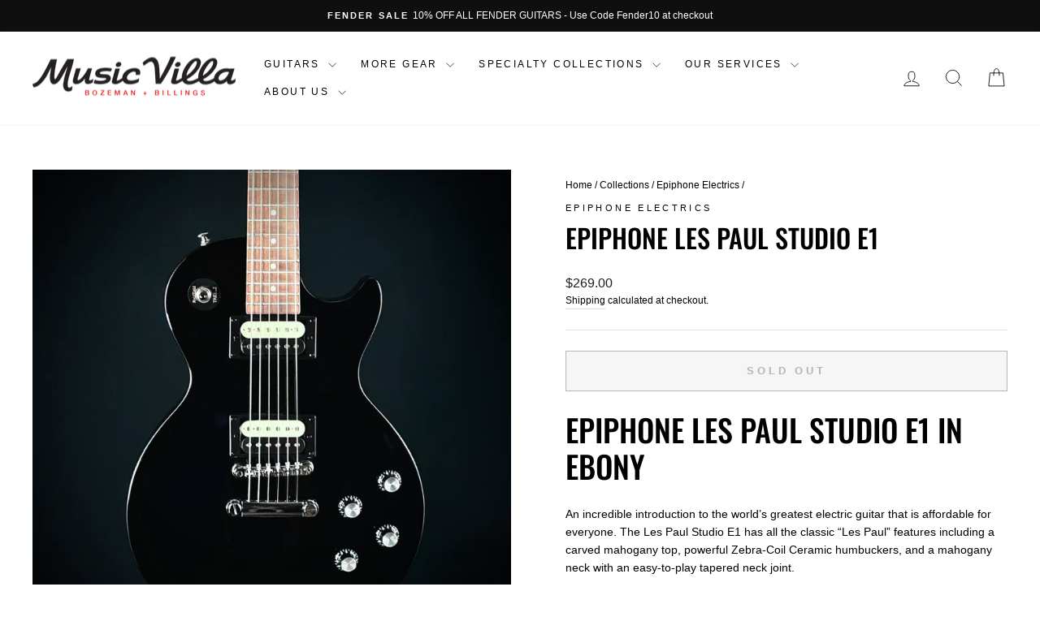

--- FILE ---
content_type: text/html; charset=utf-8
request_url: https://musicvilla.com/collections/epiphone/products/untitled-sep9_11-49
body_size: 28590
content:
<!doctype html>
<html class="no-js" lang="en" dir="ltr">
<head>
  <meta charset="utf-8">
  <meta http-equiv="X-UA-Compatible" content="IE=edge,chrome=1">
  <meta name="viewport" content="width=device-width,initial-scale=1">
  <meta name="theme-color" content="#ffc700">
  <link rel="canonical" href="https://musicvilla.com/products/untitled-sep9_11-49">
  <link rel="preconnect" href="https://cdn.shopify.com" crossorigin>
  <link rel="preconnect" href="https://fonts.shopifycdn.com" crossorigin>
  <link rel="dns-prefetch" href="https://productreviews.shopifycdn.com">
  <link rel="dns-prefetch" href="https://ajax.googleapis.com">
  <link rel="dns-prefetch" href="https://maps.googleapis.com">
  <link rel="dns-prefetch" href="https://maps.gstatic.com"><link rel="shortcut icon" href="//musicvilla.com/cdn/shop/files/MV_favcon_2_32x32.png?v=1613521199" type="image/png" /><title>Epiphone Les Paul Studio E1
&ndash; Music Villa MT
</title>
<meta name="description" content="Epiphone Les Paul Studio E1 in Ebony An incredible introduction to the world’s greatest electric guitar that is affordable for everyone. The Les Paul Studio E1 has all the classic “Les Paul” features including a carved mahogany top, powerful Zebra-Coil Ceramic humbuckers, and a mahogany neck with an easy-to-play tapere"><meta property="og:site_name" content="Music Villa MT">
  <meta property="og:url" content="https://musicvilla.com/products/untitled-sep9_11-49">
  <meta property="og:title" content="Epiphone Les Paul Studio E1">
  <meta property="og:type" content="product">
  <meta property="og:description" content="Epiphone Les Paul Studio E1 in Ebony An incredible introduction to the world’s greatest electric guitar that is affordable for everyone. The Les Paul Studio E1 has all the classic “Les Paul” features including a carved mahogany top, powerful Zebra-Coil Ceramic humbuckers, and a mahogany neck with an easy-to-play tapere"><meta property="og:image" content="http://musicvilla.com/cdn/shop/files/FullSizeRender_0e316a0d-9bf3-46e6-82e3-f8d7b8d5764f.heic?v=1694282034">
    <meta property="og:image:secure_url" content="https://musicvilla.com/cdn/shop/files/FullSizeRender_0e316a0d-9bf3-46e6-82e3-f8d7b8d5764f.heic?v=1694282034">
    <meta property="og:image:width" content="2303">
    <meta property="og:image:height" content="2303"><meta name="twitter:site" content="@https://x.com/musicvilla">
  <meta name="twitter:card" content="summary_large_image">
  <meta name="twitter:title" content="Epiphone Les Paul Studio E1">
  <meta name="twitter:description" content="Epiphone Les Paul Studio E1 in Ebony An incredible introduction to the world’s greatest electric guitar that is affordable for everyone. The Les Paul Studio E1 has all the classic “Les Paul” features including a carved mahogany top, powerful Zebra-Coil Ceramic humbuckers, and a mahogany neck with an easy-to-play tapere">
<style data-shopify>@font-face {
  font-family: Oswald;
  font-weight: 500;
  font-style: normal;
  font-display: swap;
  src: url("//musicvilla.com/cdn/fonts/oswald/oswald_n5.8ad4910bfdb43e150746ef7aa67f3553e3abe8e2.woff2") format("woff2"),
       url("//musicvilla.com/cdn/fonts/oswald/oswald_n5.93ee52108163c48c91111cf33b0a57021467b66e.woff") format("woff");
}

  

  
  
  
</style><link href="//musicvilla.com/cdn/shop/t/44/assets/theme.css?v=114080401782448315331736451020" rel="stylesheet" type="text/css" media="all" />
<style data-shopify>:root {
    --typeHeaderPrimary: Oswald;
    --typeHeaderFallback: sans-serif;
    --typeHeaderSize: 38px;
    --typeHeaderWeight: 500;
    --typeHeaderLineHeight: 1.2;
    --typeHeaderSpacing: 0.0em;

    --typeBasePrimary:Helvetica;
    --typeBaseFallback:Arial, sans-serif;
    --typeBaseSize: 14px;
    --typeBaseWeight: 400;
    --typeBaseSpacing: 0.0em;
    --typeBaseLineHeight: 1.6;
    --typeBaselineHeightMinus01: 1.5;

    --typeCollectionTitle: 16px;

    --iconWeight: 2px;
    --iconLinecaps: miter;

    
        --buttonRadius: 0;
    

    --colorGridOverlayOpacity: 0.2;
    --colorAnnouncement: #0f0f0f;
    --colorAnnouncementText: #ffffff;

    --colorBody: #ffffff;
    --colorBodyAlpha05: rgba(255, 255, 255, 0.05);
    --colorBodyDim: #f2f2f2;
    --colorBodyLightDim: #fafafa;
    --colorBodyMediumDim: #f5f5f5;


    --colorBorder: #e8e8e1;

    --colorBtnPrimary: #ffc700;
    --colorBtnPrimaryLight: #ffd233;
    --colorBtnPrimaryDim: #e6b300;
    --colorBtnPrimaryText: #ffffff;

    --colorCartDot: #ff4f33;

    --colorDrawers: #ffffff;
    --colorDrawersDim: #f2f2f2;
    --colorDrawerBorder: #e8e8e1;
    --colorDrawerText: #000000;
    --colorDrawerTextDark: #000000;
    --colorDrawerButton: #111111;
    --colorDrawerButtonText: #ffffff;

    --colorFooter: #111111;
    --colorFooterText: #e6e6e6;
    --colorFooterTextAlpha01: #e6e6e6;

    --colorGridOverlay: #000000;
    --colorGridOverlayOpacity: 0.1;

    --colorHeaderTextAlpha01: rgba(0, 0, 0, 0.1);

    --colorHeroText: #ffffff;

    --colorSmallImageBg: #ffffff;
    --colorLargeImageBg: #0f0f0f;

    --colorImageOverlay: #000000;
    --colorImageOverlayOpacity: 0.1;
    --colorImageOverlayTextShadow: 0.2;

    --colorLink: #000000;

    --colorModalBg: rgba(230, 230, 230, 0.6);

    --colorNav: #ffffff;
    --colorNavText: #000000;

    --colorPrice: #1c1d1d;

    --colorSaleTag: #1c1d1d;
    --colorSaleTagText: #ffffff;

    --colorTextBody: #000000;
    --colorTextBodyAlpha015: rgba(0, 0, 0, 0.15);
    --colorTextBodyAlpha005: rgba(0, 0, 0, 0.05);
    --colorTextBodyAlpha008: rgba(0, 0, 0, 0.08);
    --colorTextSavings: #ff4e4e;

    --urlIcoSelect: url(//musicvilla.com/cdn/shop/t/44/assets/ico-select.svg);
    --urlIcoSelectFooter: url(//musicvilla.com/cdn/shop/t/44/assets/ico-select-footer.svg);
    --urlIcoSelectWhite: url(//musicvilla.com/cdn/shop/t/44/assets/ico-select-white.svg);

    --grid-gutter: 17px;
    --drawer-gutter: 20px;

    --sizeChartMargin: 25px 0;
    --sizeChartIconMargin: 5px;

    --newsletterReminderPadding: 40px;

    /*Shop Pay Installments*/
    --color-body-text: #000000;
    --color-body: #ffffff;
    --color-bg: #ffffff;
    }

    .placeholder-content {
    background-image: linear-gradient(100deg, #ffffff 40%, #f7f7f7 63%, #ffffff 79%);
    }</style><script>
    document.documentElement.className = document.documentElement.className.replace('no-js', 'js');

    window.theme = window.theme || {};
    theme.routes = {
      home: "/",
      cart: "/cart.js",
      cartPage: "/cart",
      cartAdd: "/cart/add.js",
      cartChange: "/cart/change.js",
      search: "/search",
      predictiveSearch: "/search/suggest"
    };
    theme.strings = {
      soldOut: "Sold Out",
      unavailable: "Unavailable",
      inStockLabel: "In stock, ready to ship",
      oneStockLabel: "Low stock - [count] item left",
      otherStockLabel: "Low stock - [count] items left",
      willNotShipUntil: "Ready to ship [date]",
      willBeInStockAfter: "Back in stock [date]",
      waitingForStock: "Backordered, shipping soon",
      savePrice: "Save [saved_amount]",
      cartEmpty: "Your cart is currently empty.",
      cartTermsConfirmation: "You must agree with the terms and conditions of sales to check out",
      searchCollections: "Collections",
      searchPages: "Pages",
      searchArticles: "Articles",
      productFrom: "from ",
      maxQuantity: "You can only have [quantity] of [title] in your cart."
    };
    theme.settings = {
      cartType: "drawer",
      isCustomerTemplate: false,
      moneyFormat: "${{amount}}",
      saveType: "dollar",
      productImageSize: "natural",
      productImageCover: false,
      predictiveSearch: true,
      predictiveSearchType: null,
      predictiveSearchVendor: false,
      predictiveSearchPrice: false,
      quickView: false,
      themeName: 'Impulse',
      themeVersion: "7.6.1"
    };
  </script>

  <script>window.performance && window.performance.mark && window.performance.mark('shopify.content_for_header.start');</script><meta id="shopify-digital-wallet" name="shopify-digital-wallet" content="/27386904662/digital_wallets/dialog">
<meta name="shopify-checkout-api-token" content="4ddaf452479f29de647ba70b44e3b88d">
<meta id="in-context-paypal-metadata" data-shop-id="27386904662" data-venmo-supported="false" data-environment="production" data-locale="en_US" data-paypal-v4="true" data-currency="USD">
<link rel="alternate" type="application/json+oembed" href="https://musicvilla.com/products/untitled-sep9_11-49.oembed">
<script async="async" src="/checkouts/internal/preloads.js?locale=en-US"></script>
<link rel="preconnect" href="https://shop.app" crossorigin="anonymous">
<script async="async" src="https://shop.app/checkouts/internal/preloads.js?locale=en-US&shop_id=27386904662" crossorigin="anonymous"></script>
<script id="apple-pay-shop-capabilities" type="application/json">{"shopId":27386904662,"countryCode":"US","currencyCode":"USD","merchantCapabilities":["supports3DS"],"merchantId":"gid:\/\/shopify\/Shop\/27386904662","merchantName":"Music Villa MT","requiredBillingContactFields":["postalAddress","email","phone"],"requiredShippingContactFields":["postalAddress","email","phone"],"shippingType":"shipping","supportedNetworks":["visa","masterCard","amex","discover","elo","jcb"],"total":{"type":"pending","label":"Music Villa MT","amount":"1.00"},"shopifyPaymentsEnabled":true,"supportsSubscriptions":true}</script>
<script id="shopify-features" type="application/json">{"accessToken":"4ddaf452479f29de647ba70b44e3b88d","betas":["rich-media-storefront-analytics"],"domain":"musicvilla.com","predictiveSearch":true,"shopId":27386904662,"locale":"en"}</script>
<script>var Shopify = Shopify || {};
Shopify.shop = "music-villa-mt.myshopify.com";
Shopify.locale = "en";
Shopify.currency = {"active":"USD","rate":"1.0"};
Shopify.country = "US";
Shopify.theme = {"name":"Impulse - 4.18.25","id":147601654017,"schema_name":"Impulse","schema_version":"7.6.1","theme_store_id":857,"role":"main"};
Shopify.theme.handle = "null";
Shopify.theme.style = {"id":null,"handle":null};
Shopify.cdnHost = "musicvilla.com/cdn";
Shopify.routes = Shopify.routes || {};
Shopify.routes.root = "/";</script>
<script type="module">!function(o){(o.Shopify=o.Shopify||{}).modules=!0}(window);</script>
<script>!function(o){function n(){var o=[];function n(){o.push(Array.prototype.slice.apply(arguments))}return n.q=o,n}var t=o.Shopify=o.Shopify||{};t.loadFeatures=n(),t.autoloadFeatures=n()}(window);</script>
<script>
  window.ShopifyPay = window.ShopifyPay || {};
  window.ShopifyPay.apiHost = "shop.app\/pay";
  window.ShopifyPay.redirectState = null;
</script>
<script id="shop-js-analytics" type="application/json">{"pageType":"product"}</script>
<script defer="defer" async type="module" src="//musicvilla.com/cdn/shopifycloud/shop-js/modules/v2/client.init-shop-cart-sync_dlpDe4U9.en.esm.js"></script>
<script defer="defer" async type="module" src="//musicvilla.com/cdn/shopifycloud/shop-js/modules/v2/chunk.common_FunKbpTJ.esm.js"></script>
<script type="module">
  await import("//musicvilla.com/cdn/shopifycloud/shop-js/modules/v2/client.init-shop-cart-sync_dlpDe4U9.en.esm.js");
await import("//musicvilla.com/cdn/shopifycloud/shop-js/modules/v2/chunk.common_FunKbpTJ.esm.js");

  window.Shopify.SignInWithShop?.initShopCartSync?.({"fedCMEnabled":true,"windoidEnabled":true});

</script>
<script defer="defer" async type="module" src="//musicvilla.com/cdn/shopifycloud/shop-js/modules/v2/client.payment-terms_g-geHK5T.en.esm.js"></script>
<script defer="defer" async type="module" src="//musicvilla.com/cdn/shopifycloud/shop-js/modules/v2/chunk.common_FunKbpTJ.esm.js"></script>
<script defer="defer" async type="module" src="//musicvilla.com/cdn/shopifycloud/shop-js/modules/v2/chunk.modal_n1zSoh3t.esm.js"></script>
<script type="module">
  await import("//musicvilla.com/cdn/shopifycloud/shop-js/modules/v2/client.payment-terms_g-geHK5T.en.esm.js");
await import("//musicvilla.com/cdn/shopifycloud/shop-js/modules/v2/chunk.common_FunKbpTJ.esm.js");
await import("//musicvilla.com/cdn/shopifycloud/shop-js/modules/v2/chunk.modal_n1zSoh3t.esm.js");

  
</script>
<script>
  window.Shopify = window.Shopify || {};
  if (!window.Shopify.featureAssets) window.Shopify.featureAssets = {};
  window.Shopify.featureAssets['shop-js'] = {"shop-cart-sync":["modules/v2/client.shop-cart-sync_DIWHqfTk.en.esm.js","modules/v2/chunk.common_FunKbpTJ.esm.js"],"init-fed-cm":["modules/v2/client.init-fed-cm_CmNkGb1A.en.esm.js","modules/v2/chunk.common_FunKbpTJ.esm.js"],"shop-button":["modules/v2/client.shop-button_Dpfxl9vG.en.esm.js","modules/v2/chunk.common_FunKbpTJ.esm.js"],"init-shop-cart-sync":["modules/v2/client.init-shop-cart-sync_dlpDe4U9.en.esm.js","modules/v2/chunk.common_FunKbpTJ.esm.js"],"init-shop-email-lookup-coordinator":["modules/v2/client.init-shop-email-lookup-coordinator_DUdFDmvK.en.esm.js","modules/v2/chunk.common_FunKbpTJ.esm.js"],"init-windoid":["modules/v2/client.init-windoid_V_O5I0mt.en.esm.js","modules/v2/chunk.common_FunKbpTJ.esm.js"],"pay-button":["modules/v2/client.pay-button_x_P2fRzB.en.esm.js","modules/v2/chunk.common_FunKbpTJ.esm.js"],"shop-toast-manager":["modules/v2/client.shop-toast-manager_p8J9W8kY.en.esm.js","modules/v2/chunk.common_FunKbpTJ.esm.js"],"shop-cash-offers":["modules/v2/client.shop-cash-offers_CtPYbIPM.en.esm.js","modules/v2/chunk.common_FunKbpTJ.esm.js","modules/v2/chunk.modal_n1zSoh3t.esm.js"],"shop-login-button":["modules/v2/client.shop-login-button_C3-NmE42.en.esm.js","modules/v2/chunk.common_FunKbpTJ.esm.js","modules/v2/chunk.modal_n1zSoh3t.esm.js"],"avatar":["modules/v2/client.avatar_BTnouDA3.en.esm.js"],"init-shop-for-new-customer-accounts":["modules/v2/client.init-shop-for-new-customer-accounts_aeWumpsw.en.esm.js","modules/v2/client.shop-login-button_C3-NmE42.en.esm.js","modules/v2/chunk.common_FunKbpTJ.esm.js","modules/v2/chunk.modal_n1zSoh3t.esm.js"],"init-customer-accounts-sign-up":["modules/v2/client.init-customer-accounts-sign-up_CRLhpYdY.en.esm.js","modules/v2/client.shop-login-button_C3-NmE42.en.esm.js","modules/v2/chunk.common_FunKbpTJ.esm.js","modules/v2/chunk.modal_n1zSoh3t.esm.js"],"init-customer-accounts":["modules/v2/client.init-customer-accounts_BkuyBVsz.en.esm.js","modules/v2/client.shop-login-button_C3-NmE42.en.esm.js","modules/v2/chunk.common_FunKbpTJ.esm.js","modules/v2/chunk.modal_n1zSoh3t.esm.js"],"shop-follow-button":["modules/v2/client.shop-follow-button_DDNA7Aw9.en.esm.js","modules/v2/chunk.common_FunKbpTJ.esm.js","modules/v2/chunk.modal_n1zSoh3t.esm.js"],"checkout-modal":["modules/v2/client.checkout-modal_EOl6FxyC.en.esm.js","modules/v2/chunk.common_FunKbpTJ.esm.js","modules/v2/chunk.modal_n1zSoh3t.esm.js"],"lead-capture":["modules/v2/client.lead-capture_LZVhB0lN.en.esm.js","modules/v2/chunk.common_FunKbpTJ.esm.js","modules/v2/chunk.modal_n1zSoh3t.esm.js"],"shop-login":["modules/v2/client.shop-login_D4d_T_FR.en.esm.js","modules/v2/chunk.common_FunKbpTJ.esm.js","modules/v2/chunk.modal_n1zSoh3t.esm.js"],"payment-terms":["modules/v2/client.payment-terms_g-geHK5T.en.esm.js","modules/v2/chunk.common_FunKbpTJ.esm.js","modules/v2/chunk.modal_n1zSoh3t.esm.js"]};
</script>
<script id="__st">var __st={"a":27386904662,"offset":-25200,"reqid":"615b6d08-0f79-464e-8d11-74f54c4218a5-1765654317","pageurl":"musicvilla.com\/collections\/epiphone\/products\/untitled-sep9_11-49","u":"795162c526d7","p":"product","rtyp":"product","rid":8043401281793};</script>
<script>window.ShopifyPaypalV4VisibilityTracking = true;</script>
<script id="captcha-bootstrap">!function(){'use strict';const t='contact',e='account',n='new_comment',o=[[t,t],['blogs',n],['comments',n],[t,'customer']],c=[[e,'customer_login'],[e,'guest_login'],[e,'recover_customer_password'],[e,'create_customer']],r=t=>t.map((([t,e])=>`form[action*='/${t}']:not([data-nocaptcha='true']) input[name='form_type'][value='${e}']`)).join(','),a=t=>()=>t?[...document.querySelectorAll(t)].map((t=>t.form)):[];function s(){const t=[...o],e=r(t);return a(e)}const i='password',u='form_key',d=['recaptcha-v3-token','g-recaptcha-response','h-captcha-response',i],f=()=>{try{return window.sessionStorage}catch{return}},m='__shopify_v',_=t=>t.elements[u];function p(t,e,n=!1){try{const o=window.sessionStorage,c=JSON.parse(o.getItem(e)),{data:r}=function(t){const{data:e,action:n}=t;return t[m]||n?{data:e,action:n}:{data:t,action:n}}(c);for(const[e,n]of Object.entries(r))t.elements[e]&&(t.elements[e].value=n);n&&o.removeItem(e)}catch(o){console.error('form repopulation failed',{error:o})}}const l='form_type',E='cptcha';function T(t){t.dataset[E]=!0}const w=window,h=w.document,L='Shopify',v='ce_forms',y='captcha';let A=!1;((t,e)=>{const n=(g='f06e6c50-85a8-45c8-87d0-21a2b65856fe',I='https://cdn.shopify.com/shopifycloud/storefront-forms-hcaptcha/ce_storefront_forms_captcha_hcaptcha.v1.5.2.iife.js',D={infoText:'Protected by hCaptcha',privacyText:'Privacy',termsText:'Terms'},(t,e,n)=>{const o=w[L][v],c=o.bindForm;if(c)return c(t,g,e,D).then(n);var r;o.q.push([[t,g,e,D],n]),r=I,A||(h.body.append(Object.assign(h.createElement('script'),{id:'captcha-provider',async:!0,src:r})),A=!0)});var g,I,D;w[L]=w[L]||{},w[L][v]=w[L][v]||{},w[L][v].q=[],w[L][y]=w[L][y]||{},w[L][y].protect=function(t,e){n(t,void 0,e),T(t)},Object.freeze(w[L][y]),function(t,e,n,w,h,L){const[v,y,A,g]=function(t,e,n){const i=e?o:[],u=t?c:[],d=[...i,...u],f=r(d),m=r(i),_=r(d.filter((([t,e])=>n.includes(e))));return[a(f),a(m),a(_),s()]}(w,h,L),I=t=>{const e=t.target;return e instanceof HTMLFormElement?e:e&&e.form},D=t=>v().includes(t);t.addEventListener('submit',(t=>{const e=I(t);if(!e)return;const n=D(e)&&!e.dataset.hcaptchaBound&&!e.dataset.recaptchaBound,o=_(e),c=g().includes(e)&&(!o||!o.value);(n||c)&&t.preventDefault(),c&&!n&&(function(t){try{if(!f())return;!function(t){const e=f();if(!e)return;const n=_(t);if(!n)return;const o=n.value;o&&e.removeItem(o)}(t);const e=Array.from(Array(32),(()=>Math.random().toString(36)[2])).join('');!function(t,e){_(t)||t.append(Object.assign(document.createElement('input'),{type:'hidden',name:u})),t.elements[u].value=e}(t,e),function(t,e){const n=f();if(!n)return;const o=[...t.querySelectorAll(`input[type='${i}']`)].map((({name:t})=>t)),c=[...d,...o],r={};for(const[a,s]of new FormData(t).entries())c.includes(a)||(r[a]=s);n.setItem(e,JSON.stringify({[m]:1,action:t.action,data:r}))}(t,e)}catch(e){console.error('failed to persist form',e)}}(e),e.submit())}));const S=(t,e)=>{t&&!t.dataset[E]&&(n(t,e.some((e=>e===t))),T(t))};for(const o of['focusin','change'])t.addEventListener(o,(t=>{const e=I(t);D(e)&&S(e,y())}));const B=e.get('form_key'),M=e.get(l),P=B&&M;t.addEventListener('DOMContentLoaded',(()=>{const t=y();if(P)for(const e of t)e.elements[l].value===M&&p(e,B);[...new Set([...A(),...v().filter((t=>'true'===t.dataset.shopifyCaptcha))])].forEach((e=>S(e,t)))}))}(h,new URLSearchParams(w.location.search),n,t,e,['guest_login'])})(!0,!0)}();</script>
<script integrity="sha256-52AcMU7V7pcBOXWImdc/TAGTFKeNjmkeM1Pvks/DTgc=" data-source-attribution="shopify.loadfeatures" defer="defer" src="//musicvilla.com/cdn/shopifycloud/storefront/assets/storefront/load_feature-81c60534.js" crossorigin="anonymous"></script>
<script crossorigin="anonymous" defer="defer" src="//musicvilla.com/cdn/shopifycloud/storefront/assets/shopify_pay/storefront-65b4c6d7.js?v=20250812"></script>
<script data-source-attribution="shopify.dynamic_checkout.dynamic.init">var Shopify=Shopify||{};Shopify.PaymentButton=Shopify.PaymentButton||{isStorefrontPortableWallets:!0,init:function(){window.Shopify.PaymentButton.init=function(){};var t=document.createElement("script");t.src="https://musicvilla.com/cdn/shopifycloud/portable-wallets/latest/portable-wallets.en.js",t.type="module",document.head.appendChild(t)}};
</script>
<script data-source-attribution="shopify.dynamic_checkout.buyer_consent">
  function portableWalletsHideBuyerConsent(e){var t=document.getElementById("shopify-buyer-consent"),n=document.getElementById("shopify-subscription-policy-button");t&&n&&(t.classList.add("hidden"),t.setAttribute("aria-hidden","true"),n.removeEventListener("click",e))}function portableWalletsShowBuyerConsent(e){var t=document.getElementById("shopify-buyer-consent"),n=document.getElementById("shopify-subscription-policy-button");t&&n&&(t.classList.remove("hidden"),t.removeAttribute("aria-hidden"),n.addEventListener("click",e))}window.Shopify?.PaymentButton&&(window.Shopify.PaymentButton.hideBuyerConsent=portableWalletsHideBuyerConsent,window.Shopify.PaymentButton.showBuyerConsent=portableWalletsShowBuyerConsent);
</script>
<script>
  function portableWalletsCleanup(e){e&&e.src&&console.error("Failed to load portable wallets script "+e.src);var t=document.querySelectorAll("shopify-accelerated-checkout .shopify-payment-button__skeleton, shopify-accelerated-checkout-cart .wallet-cart-button__skeleton"),e=document.getElementById("shopify-buyer-consent");for(let e=0;e<t.length;e++)t[e].remove();e&&e.remove()}function portableWalletsNotLoadedAsModule(e){e instanceof ErrorEvent&&"string"==typeof e.message&&e.message.includes("import.meta")&&"string"==typeof e.filename&&e.filename.includes("portable-wallets")&&(window.removeEventListener("error",portableWalletsNotLoadedAsModule),window.Shopify.PaymentButton.failedToLoad=e,"loading"===document.readyState?document.addEventListener("DOMContentLoaded",window.Shopify.PaymentButton.init):window.Shopify.PaymentButton.init())}window.addEventListener("error",portableWalletsNotLoadedAsModule);
</script>

<script type="module" src="https://musicvilla.com/cdn/shopifycloud/portable-wallets/latest/portable-wallets.en.js" onError="portableWalletsCleanup(this)" crossorigin="anonymous"></script>
<script nomodule>
  document.addEventListener("DOMContentLoaded", portableWalletsCleanup);
</script>

<link id="shopify-accelerated-checkout-styles" rel="stylesheet" media="screen" href="https://musicvilla.com/cdn/shopifycloud/portable-wallets/latest/accelerated-checkout-backwards-compat.css" crossorigin="anonymous">
<style id="shopify-accelerated-checkout-cart">
        #shopify-buyer-consent {
  margin-top: 1em;
  display: inline-block;
  width: 100%;
}

#shopify-buyer-consent.hidden {
  display: none;
}

#shopify-subscription-policy-button {
  background: none;
  border: none;
  padding: 0;
  text-decoration: underline;
  font-size: inherit;
  cursor: pointer;
}

#shopify-subscription-policy-button::before {
  box-shadow: none;
}

      </style>

<script>window.performance && window.performance.mark && window.performance.mark('shopify.content_for_header.end');</script>

  <script src="//musicvilla.com/cdn/shop/t/44/assets/vendor-scripts-v11.js" defer="defer"></script><script src="//musicvilla.com/cdn/shop/t/44/assets/theme.js?v=104180769944361832221736451002" defer="defer"></script>

  <!-- GetResponse Analytics -->
  <script type="text/javascript">
      
  (function(m, o, n, t, e, r, _){
          m['__GetResponseAnalyticsObject'] = e;m[e] = m[e] || function() {(m[e].q = m[e].q || []).push(arguments)};
          r = o.createElement(n);_ = o.getElementsByTagName(n)[0];r.async = 1;r.src = t;r.setAttribute('crossorigin', 'use-credentials');_.parentNode .insertBefore(r, _);
      })(window, document, 'script', 'https://an.gr-wcon.com/script/bdc708d6-6d97-4251-a715-a6708ad14625/ga.js', 'GrTracking');


  </script>
  <!-- End GetResponse Analytics -->
  
<!-- BEGIN app block: shopify://apps/multi-location-inv/blocks/app-embed/982328e1-99f7-4a7e-8266-6aed71bf0021 -->
  
    <script src="https://cdn.shopify.com/extensions/019b0524-6849-7c40-bc8c-7222e9db4ecf/inventory-info-theme-exrtensions-152/assets/common.bundle.js"></script>
  

<style>
  .iia-icon svg{height:18px;width:18px}.iia-disabled-button{pointer-events:none}.iia-hidden {display: none;}
</style>
<script>
      window.inventoryInfo = window.inventoryInfo || {};
      window.inventoryInfo.shop = window.inventoryInfo.shop || {};
      window.inventoryInfo.shop.shopifyDomain = 'music-villa-mt.myshopify.com';
      window.inventoryInfo.shop.locale = 'en';
      window.inventoryInfo.pageType = 'product';
      
        window.inventoryInfo.settings = {"onBoarding":{"theme":{"themeSelectionStep":{"complete":true,"data":{"themeId":"154338164993"}},"appEmbedStep":{"skipped":true},"productPageStep":{"skipped":true},"appBlockStep":{"complete":false,"skipped":true}}},"uiEnabled":true,"onlineLocation":false,"metafieldV2":{"enabled":true,"inProgress":true},"batchProcessing":{"startTime":"Thu, 11 Dec 2025 17:04:14 GMT"}};
        
      
      
</script>




 
 


  <script> 
      window.inventoryInfo = window.inventoryInfo || {};
      window.inventoryInfo.product = window.inventoryInfo.product || {}
      window.inventoryInfo.product.title = "Epiphone Les Paul Studio E1";
      window.inventoryInfo.product.handle = "untitled-sep9_11-49";
      window.inventoryInfo.product.id = 8043401281793;
      window.inventoryInfo.product.selectedVairant = 44025855541505;
      window.inventoryInfo.product.defaultVariantOnly = true
      window.inventoryInfo.markets = window.inventoryInfo.markets || {};
      window.inventoryInfo.markets.isoCode = 'US';
      window.inventoryInfo.product.variants = window.inventoryInfo.product.variants || []; 
      
          window.inventoryInfo.product.variants.push({id:44025855541505, 
                                                      title:"Default Title", 
                                                      available:false,
                                                      incoming: false,
                                                      incomingDate: null
                                                     });
      
       
    </script>

    


 
 
    
      
          <script src="https://cdn.shopify.com/extensions/019b0524-6849-7c40-bc8c-7222e9db4ecf/inventory-info-theme-exrtensions-152/assets/main.bundle.js"></script>
      
    

<!-- END app block --><link href="https://monorail-edge.shopifysvc.com" rel="dns-prefetch">
<script>(function(){if ("sendBeacon" in navigator && "performance" in window) {try {var session_token_from_headers = performance.getEntriesByType('navigation')[0].serverTiming.find(x => x.name == '_s').description;} catch {var session_token_from_headers = undefined;}var session_cookie_matches = document.cookie.match(/_shopify_s=([^;]*)/);var session_token_from_cookie = session_cookie_matches && session_cookie_matches.length === 2 ? session_cookie_matches[1] : "";var session_token = session_token_from_headers || session_token_from_cookie || "";function handle_abandonment_event(e) {var entries = performance.getEntries().filter(function(entry) {return /monorail-edge.shopifysvc.com/.test(entry.name);});if (!window.abandonment_tracked && entries.length === 0) {window.abandonment_tracked = true;var currentMs = Date.now();var navigation_start = performance.timing.navigationStart;var payload = {shop_id: 27386904662,url: window.location.href,navigation_start,duration: currentMs - navigation_start,session_token,page_type: "product"};window.navigator.sendBeacon("https://monorail-edge.shopifysvc.com/v1/produce", JSON.stringify({schema_id: "online_store_buyer_site_abandonment/1.1",payload: payload,metadata: {event_created_at_ms: currentMs,event_sent_at_ms: currentMs}}));}}window.addEventListener('pagehide', handle_abandonment_event);}}());</script>
<script id="web-pixels-manager-setup">(function e(e,d,r,n,o){if(void 0===o&&(o={}),!Boolean(null===(a=null===(i=window.Shopify)||void 0===i?void 0:i.analytics)||void 0===a?void 0:a.replayQueue)){var i,a;window.Shopify=window.Shopify||{};var t=window.Shopify;t.analytics=t.analytics||{};var s=t.analytics;s.replayQueue=[],s.publish=function(e,d,r){return s.replayQueue.push([e,d,r]),!0};try{self.performance.mark("wpm:start")}catch(e){}var l=function(){var e={modern:/Edge?\/(1{2}[4-9]|1[2-9]\d|[2-9]\d{2}|\d{4,})\.\d+(\.\d+|)|Firefox\/(1{2}[4-9]|1[2-9]\d|[2-9]\d{2}|\d{4,})\.\d+(\.\d+|)|Chrom(ium|e)\/(9{2}|\d{3,})\.\d+(\.\d+|)|(Maci|X1{2}).+ Version\/(15\.\d+|(1[6-9]|[2-9]\d|\d{3,})\.\d+)([,.]\d+|)( \(\w+\)|)( Mobile\/\w+|) Safari\/|Chrome.+OPR\/(9{2}|\d{3,})\.\d+\.\d+|(CPU[ +]OS|iPhone[ +]OS|CPU[ +]iPhone|CPU IPhone OS|CPU iPad OS)[ +]+(15[._]\d+|(1[6-9]|[2-9]\d|\d{3,})[._]\d+)([._]\d+|)|Android:?[ /-](13[3-9]|1[4-9]\d|[2-9]\d{2}|\d{4,})(\.\d+|)(\.\d+|)|Android.+Firefox\/(13[5-9]|1[4-9]\d|[2-9]\d{2}|\d{4,})\.\d+(\.\d+|)|Android.+Chrom(ium|e)\/(13[3-9]|1[4-9]\d|[2-9]\d{2}|\d{4,})\.\d+(\.\d+|)|SamsungBrowser\/([2-9]\d|\d{3,})\.\d+/,legacy:/Edge?\/(1[6-9]|[2-9]\d|\d{3,})\.\d+(\.\d+|)|Firefox\/(5[4-9]|[6-9]\d|\d{3,})\.\d+(\.\d+|)|Chrom(ium|e)\/(5[1-9]|[6-9]\d|\d{3,})\.\d+(\.\d+|)([\d.]+$|.*Safari\/(?![\d.]+ Edge\/[\d.]+$))|(Maci|X1{2}).+ Version\/(10\.\d+|(1[1-9]|[2-9]\d|\d{3,})\.\d+)([,.]\d+|)( \(\w+\)|)( Mobile\/\w+|) Safari\/|Chrome.+OPR\/(3[89]|[4-9]\d|\d{3,})\.\d+\.\d+|(CPU[ +]OS|iPhone[ +]OS|CPU[ +]iPhone|CPU IPhone OS|CPU iPad OS)[ +]+(10[._]\d+|(1[1-9]|[2-9]\d|\d{3,})[._]\d+)([._]\d+|)|Android:?[ /-](13[3-9]|1[4-9]\d|[2-9]\d{2}|\d{4,})(\.\d+|)(\.\d+|)|Mobile Safari.+OPR\/([89]\d|\d{3,})\.\d+\.\d+|Android.+Firefox\/(13[5-9]|1[4-9]\d|[2-9]\d{2}|\d{4,})\.\d+(\.\d+|)|Android.+Chrom(ium|e)\/(13[3-9]|1[4-9]\d|[2-9]\d{2}|\d{4,})\.\d+(\.\d+|)|Android.+(UC? ?Browser|UCWEB|U3)[ /]?(15\.([5-9]|\d{2,})|(1[6-9]|[2-9]\d|\d{3,})\.\d+)\.\d+|SamsungBrowser\/(5\.\d+|([6-9]|\d{2,})\.\d+)|Android.+MQ{2}Browser\/(14(\.(9|\d{2,})|)|(1[5-9]|[2-9]\d|\d{3,})(\.\d+|))(\.\d+|)|K[Aa][Ii]OS\/(3\.\d+|([4-9]|\d{2,})\.\d+)(\.\d+|)/},d=e.modern,r=e.legacy,n=navigator.userAgent;return n.match(d)?"modern":n.match(r)?"legacy":"unknown"}(),u="modern"===l?"modern":"legacy",c=(null!=n?n:{modern:"",legacy:""})[u],f=function(e){return[e.baseUrl,"/wpm","/b",e.hashVersion,"modern"===e.buildTarget?"m":"l",".js"].join("")}({baseUrl:d,hashVersion:r,buildTarget:u}),m=function(e){var d=e.version,r=e.bundleTarget,n=e.surface,o=e.pageUrl,i=e.monorailEndpoint;return{emit:function(e){var a=e.status,t=e.errorMsg,s=(new Date).getTime(),l=JSON.stringify({metadata:{event_sent_at_ms:s},events:[{schema_id:"web_pixels_manager_load/3.1",payload:{version:d,bundle_target:r,page_url:o,status:a,surface:n,error_msg:t},metadata:{event_created_at_ms:s}}]});if(!i)return console&&console.warn&&console.warn("[Web Pixels Manager] No Monorail endpoint provided, skipping logging."),!1;try{return self.navigator.sendBeacon.bind(self.navigator)(i,l)}catch(e){}var u=new XMLHttpRequest;try{return u.open("POST",i,!0),u.setRequestHeader("Content-Type","text/plain"),u.send(l),!0}catch(e){return console&&console.warn&&console.warn("[Web Pixels Manager] Got an unhandled error while logging to Monorail."),!1}}}}({version:r,bundleTarget:l,surface:e.surface,pageUrl:self.location.href,monorailEndpoint:e.monorailEndpoint});try{o.browserTarget=l,function(e){var d=e.src,r=e.async,n=void 0===r||r,o=e.onload,i=e.onerror,a=e.sri,t=e.scriptDataAttributes,s=void 0===t?{}:t,l=document.createElement("script"),u=document.querySelector("head"),c=document.querySelector("body");if(l.async=n,l.src=d,a&&(l.integrity=a,l.crossOrigin="anonymous"),s)for(var f in s)if(Object.prototype.hasOwnProperty.call(s,f))try{l.dataset[f]=s[f]}catch(e){}if(o&&l.addEventListener("load",o),i&&l.addEventListener("error",i),u)u.appendChild(l);else{if(!c)throw new Error("Did not find a head or body element to append the script");c.appendChild(l)}}({src:f,async:!0,onload:function(){if(!function(){var e,d;return Boolean(null===(d=null===(e=window.Shopify)||void 0===e?void 0:e.analytics)||void 0===d?void 0:d.initialized)}()){var d=window.webPixelsManager.init(e)||void 0;if(d){var r=window.Shopify.analytics;r.replayQueue.forEach((function(e){var r=e[0],n=e[1],o=e[2];d.publishCustomEvent(r,n,o)})),r.replayQueue=[],r.publish=d.publishCustomEvent,r.visitor=d.visitor,r.initialized=!0}}},onerror:function(){return m.emit({status:"failed",errorMsg:"".concat(f," has failed to load")})},sri:function(e){var d=/^sha384-[A-Za-z0-9+/=]+$/;return"string"==typeof e&&d.test(e)}(c)?c:"",scriptDataAttributes:o}),m.emit({status:"loading"})}catch(e){m.emit({status:"failed",errorMsg:(null==e?void 0:e.message)||"Unknown error"})}}})({shopId: 27386904662,storefrontBaseUrl: "https://musicvilla.com",extensionsBaseUrl: "https://extensions.shopifycdn.com/cdn/shopifycloud/web-pixels-manager",monorailEndpoint: "https://monorail-edge.shopifysvc.com/unstable/produce_batch",surface: "storefront-renderer",enabledBetaFlags: ["2dca8a86"],webPixelsConfigList: [{"id":"55017729","eventPayloadVersion":"v1","runtimeContext":"LAX","scriptVersion":"1","type":"CUSTOM","privacyPurposes":["MARKETING"],"name":"Meta pixel (migrated)"},{"id":"65667329","eventPayloadVersion":"v1","runtimeContext":"LAX","scriptVersion":"1","type":"CUSTOM","privacyPurposes":["ANALYTICS"],"name":"Google Analytics tag (migrated)"},{"id":"shopify-app-pixel","configuration":"{}","eventPayloadVersion":"v1","runtimeContext":"STRICT","scriptVersion":"0450","apiClientId":"shopify-pixel","type":"APP","privacyPurposes":["ANALYTICS","MARKETING"]},{"id":"shopify-custom-pixel","eventPayloadVersion":"v1","runtimeContext":"LAX","scriptVersion":"0450","apiClientId":"shopify-pixel","type":"CUSTOM","privacyPurposes":["ANALYTICS","MARKETING"]}],isMerchantRequest: false,initData: {"shop":{"name":"Music Villa MT","paymentSettings":{"currencyCode":"USD"},"myshopifyDomain":"music-villa-mt.myshopify.com","countryCode":"US","storefrontUrl":"https:\/\/musicvilla.com"},"customer":null,"cart":null,"checkout":null,"productVariants":[{"price":{"amount":269.0,"currencyCode":"USD"},"product":{"title":"Epiphone Les Paul Studio E1","vendor":"Epiphone","id":"8043401281793","untranslatedTitle":"Epiphone Les Paul Studio E1","url":"\/products\/untitled-sep9_11-49","type":"Electric Guitar"},"id":"44025855541505","image":{"src":"\/\/musicvilla.com\/cdn\/shop\/files\/FullSizeRender_0e316a0d-9bf3-46e6-82e3-f8d7b8d5764f.heic?v=1694282034"},"sku":"ENPTEBNH1","title":"Default Title","untranslatedTitle":"Default Title"}],"purchasingCompany":null},},"https://musicvilla.com/cdn","ae1676cfwd2530674p4253c800m34e853cb",{"modern":"","legacy":""},{"shopId":"27386904662","storefrontBaseUrl":"https:\/\/musicvilla.com","extensionBaseUrl":"https:\/\/extensions.shopifycdn.com\/cdn\/shopifycloud\/web-pixels-manager","surface":"storefront-renderer","enabledBetaFlags":"[\"2dca8a86\"]","isMerchantRequest":"false","hashVersion":"ae1676cfwd2530674p4253c800m34e853cb","publish":"custom","events":"[[\"page_viewed\",{}],[\"product_viewed\",{\"productVariant\":{\"price\":{\"amount\":269.0,\"currencyCode\":\"USD\"},\"product\":{\"title\":\"Epiphone Les Paul Studio E1\",\"vendor\":\"Epiphone\",\"id\":\"8043401281793\",\"untranslatedTitle\":\"Epiphone Les Paul Studio E1\",\"url\":\"\/products\/untitled-sep9_11-49\",\"type\":\"Electric Guitar\"},\"id\":\"44025855541505\",\"image\":{\"src\":\"\/\/musicvilla.com\/cdn\/shop\/files\/FullSizeRender_0e316a0d-9bf3-46e6-82e3-f8d7b8d5764f.heic?v=1694282034\"},\"sku\":\"ENPTEBNH1\",\"title\":\"Default Title\",\"untranslatedTitle\":\"Default Title\"}}]]"});</script><script>
  window.ShopifyAnalytics = window.ShopifyAnalytics || {};
  window.ShopifyAnalytics.meta = window.ShopifyAnalytics.meta || {};
  window.ShopifyAnalytics.meta.currency = 'USD';
  var meta = {"product":{"id":8043401281793,"gid":"gid:\/\/shopify\/Product\/8043401281793","vendor":"Epiphone","type":"Electric Guitar","variants":[{"id":44025855541505,"price":26900,"name":"Epiphone Les Paul Studio E1","public_title":null,"sku":"ENPTEBNH1"}],"remote":false},"page":{"pageType":"product","resourceType":"product","resourceId":8043401281793}};
  for (var attr in meta) {
    window.ShopifyAnalytics.meta[attr] = meta[attr];
  }
</script>
<script class="analytics">
  (function () {
    var customDocumentWrite = function(content) {
      var jquery = null;

      if (window.jQuery) {
        jquery = window.jQuery;
      } else if (window.Checkout && window.Checkout.$) {
        jquery = window.Checkout.$;
      }

      if (jquery) {
        jquery('body').append(content);
      }
    };

    var hasLoggedConversion = function(token) {
      if (token) {
        return document.cookie.indexOf('loggedConversion=' + token) !== -1;
      }
      return false;
    }

    var setCookieIfConversion = function(token) {
      if (token) {
        var twoMonthsFromNow = new Date(Date.now());
        twoMonthsFromNow.setMonth(twoMonthsFromNow.getMonth() + 2);

        document.cookie = 'loggedConversion=' + token + '; expires=' + twoMonthsFromNow;
      }
    }

    var trekkie = window.ShopifyAnalytics.lib = window.trekkie = window.trekkie || [];
    if (trekkie.integrations) {
      return;
    }
    trekkie.methods = [
      'identify',
      'page',
      'ready',
      'track',
      'trackForm',
      'trackLink'
    ];
    trekkie.factory = function(method) {
      return function() {
        var args = Array.prototype.slice.call(arguments);
        args.unshift(method);
        trekkie.push(args);
        return trekkie;
      };
    };
    for (var i = 0; i < trekkie.methods.length; i++) {
      var key = trekkie.methods[i];
      trekkie[key] = trekkie.factory(key);
    }
    trekkie.load = function(config) {
      trekkie.config = config || {};
      trekkie.config.initialDocumentCookie = document.cookie;
      var first = document.getElementsByTagName('script')[0];
      var script = document.createElement('script');
      script.type = 'text/javascript';
      script.onerror = function(e) {
        var scriptFallback = document.createElement('script');
        scriptFallback.type = 'text/javascript';
        scriptFallback.onerror = function(error) {
                var Monorail = {
      produce: function produce(monorailDomain, schemaId, payload) {
        var currentMs = new Date().getTime();
        var event = {
          schema_id: schemaId,
          payload: payload,
          metadata: {
            event_created_at_ms: currentMs,
            event_sent_at_ms: currentMs
          }
        };
        return Monorail.sendRequest("https://" + monorailDomain + "/v1/produce", JSON.stringify(event));
      },
      sendRequest: function sendRequest(endpointUrl, payload) {
        // Try the sendBeacon API
        if (window && window.navigator && typeof window.navigator.sendBeacon === 'function' && typeof window.Blob === 'function' && !Monorail.isIos12()) {
          var blobData = new window.Blob([payload], {
            type: 'text/plain'
          });

          if (window.navigator.sendBeacon(endpointUrl, blobData)) {
            return true;
          } // sendBeacon was not successful

        } // XHR beacon

        var xhr = new XMLHttpRequest();

        try {
          xhr.open('POST', endpointUrl);
          xhr.setRequestHeader('Content-Type', 'text/plain');
          xhr.send(payload);
        } catch (e) {
          console.log(e);
        }

        return false;
      },
      isIos12: function isIos12() {
        return window.navigator.userAgent.lastIndexOf('iPhone; CPU iPhone OS 12_') !== -1 || window.navigator.userAgent.lastIndexOf('iPad; CPU OS 12_') !== -1;
      }
    };
    Monorail.produce('monorail-edge.shopifysvc.com',
      'trekkie_storefront_load_errors/1.1',
      {shop_id: 27386904662,
      theme_id: 147601654017,
      app_name: "storefront",
      context_url: window.location.href,
      source_url: "//musicvilla.com/cdn/s/trekkie.storefront.1a0636ab3186d698599065cb6ce9903ebacdd71a.min.js"});

        };
        scriptFallback.async = true;
        scriptFallback.src = '//musicvilla.com/cdn/s/trekkie.storefront.1a0636ab3186d698599065cb6ce9903ebacdd71a.min.js';
        first.parentNode.insertBefore(scriptFallback, first);
      };
      script.async = true;
      script.src = '//musicvilla.com/cdn/s/trekkie.storefront.1a0636ab3186d698599065cb6ce9903ebacdd71a.min.js';
      first.parentNode.insertBefore(script, first);
    };
    trekkie.load(
      {"Trekkie":{"appName":"storefront","development":false,"defaultAttributes":{"shopId":27386904662,"isMerchantRequest":null,"themeId":147601654017,"themeCityHash":"17481236814817389828","contentLanguage":"en","currency":"USD","eventMetadataId":"085a2717-70b6-4c06-88bd-b79454e7ebf3"},"isServerSideCookieWritingEnabled":true,"monorailRegion":"shop_domain"},"Session Attribution":{},"S2S":{"facebookCapiEnabled":false,"source":"trekkie-storefront-renderer","apiClientId":580111}}
    );

    var loaded = false;
    trekkie.ready(function() {
      if (loaded) return;
      loaded = true;

      window.ShopifyAnalytics.lib = window.trekkie;

      var originalDocumentWrite = document.write;
      document.write = customDocumentWrite;
      try { window.ShopifyAnalytics.merchantGoogleAnalytics.call(this); } catch(error) {};
      document.write = originalDocumentWrite;

      window.ShopifyAnalytics.lib.page(null,{"pageType":"product","resourceType":"product","resourceId":8043401281793,"shopifyEmitted":true});

      var match = window.location.pathname.match(/checkouts\/(.+)\/(thank_you|post_purchase)/)
      var token = match? match[1]: undefined;
      if (!hasLoggedConversion(token)) {
        setCookieIfConversion(token);
        window.ShopifyAnalytics.lib.track("Viewed Product",{"currency":"USD","variantId":44025855541505,"productId":8043401281793,"productGid":"gid:\/\/shopify\/Product\/8043401281793","name":"Epiphone Les Paul Studio E1","price":"269.00","sku":"ENPTEBNH1","brand":"Epiphone","variant":null,"category":"Electric Guitar","nonInteraction":true,"remote":false},undefined,undefined,{"shopifyEmitted":true});
      window.ShopifyAnalytics.lib.track("monorail:\/\/trekkie_storefront_viewed_product\/1.1",{"currency":"USD","variantId":44025855541505,"productId":8043401281793,"productGid":"gid:\/\/shopify\/Product\/8043401281793","name":"Epiphone Les Paul Studio E1","price":"269.00","sku":"ENPTEBNH1","brand":"Epiphone","variant":null,"category":"Electric Guitar","nonInteraction":true,"remote":false,"referer":"https:\/\/musicvilla.com\/collections\/epiphone\/products\/untitled-sep9_11-49"});
      }
    });


        var eventsListenerScript = document.createElement('script');
        eventsListenerScript.async = true;
        eventsListenerScript.src = "//musicvilla.com/cdn/shopifycloud/storefront/assets/shop_events_listener-3da45d37.js";
        document.getElementsByTagName('head')[0].appendChild(eventsListenerScript);

})();</script>
  <script>
  if (!window.ga || (window.ga && typeof window.ga !== 'function')) {
    window.ga = function ga() {
      (window.ga.q = window.ga.q || []).push(arguments);
      if (window.Shopify && window.Shopify.analytics && typeof window.Shopify.analytics.publish === 'function') {
        window.Shopify.analytics.publish("ga_stub_called", {}, {sendTo: "google_osp_migration"});
      }
      console.error("Shopify's Google Analytics stub called with:", Array.from(arguments), "\nSee https://help.shopify.com/manual/promoting-marketing/pixels/pixel-migration#google for more information.");
    };
    if (window.Shopify && window.Shopify.analytics && typeof window.Shopify.analytics.publish === 'function') {
      window.Shopify.analytics.publish("ga_stub_initialized", {}, {sendTo: "google_osp_migration"});
    }
  }
</script>
<script
  defer
  src="https://musicvilla.com/cdn/shopifycloud/perf-kit/shopify-perf-kit-2.1.2.min.js"
  data-application="storefront-renderer"
  data-shop-id="27386904662"
  data-render-region="gcp-us-central1"
  data-page-type="product"
  data-theme-instance-id="147601654017"
  data-theme-name="Impulse"
  data-theme-version="7.6.1"
  data-monorail-region="shop_domain"
  data-resource-timing-sampling-rate="10"
  data-shs="true"
  data-shs-beacon="true"
  data-shs-export-with-fetch="true"
  data-shs-logs-sample-rate="1"
  data-shs-beacon-endpoint="https://musicvilla.com/api/collect"
></script>
</head>

<body class="template-product" data-center-text="true" data-button_style="square" data-type_header_capitalize="true" data-type_headers_align_text="false" data-type_product_capitalize="false" data-swatch_style="round" >

  <a class="in-page-link visually-hidden skip-link" href="#MainContent">Skip to content</a>

  <div id="PageContainer" class="page-container">
    <div class="transition-body"><!-- BEGIN sections: header-group -->
<div id="shopify-section-sections--18929764827393__announcement" class="shopify-section shopify-section-group-header-group"><style></style>
  <div class="announcement-bar">
    <div class="page-width">
      <div class="slideshow-wrapper">
        <button type="button" class="visually-hidden slideshow__pause" data-id="sections--18929764827393__announcement" aria-live="polite">
          <span class="slideshow__pause-stop">
            <svg aria-hidden="true" focusable="false" role="presentation" class="icon icon-pause" viewBox="0 0 10 13"><path d="M0 0h3v13H0zm7 0h3v13H7z" fill-rule="evenodd"/></svg>
            <span class="icon__fallback-text">Pause slideshow</span>
          </span>
          <span class="slideshow__pause-play">
            <svg aria-hidden="true" focusable="false" role="presentation" class="icon icon-play" viewBox="18.24 17.35 24.52 28.3"><path fill="#323232" d="M22.1 19.151v25.5l20.4-13.489-20.4-12.011z"/></svg>
            <span class="icon__fallback-text">Play slideshow</span>
          </span>
        </button>

        <div
          id="AnnouncementSlider"
          class="announcement-slider"
          data-compact="true"
          data-block-count="1"><div
                id="AnnouncementSlide-announcement-0"
                class="announcement-slider__slide"
                data-index="0"
                
              ><span class="announcement-text">Fender Sale</span><span class="announcement-link-text">10% OFF ALL FENDER GUITARS - Use Code Fender10 at checkout</span></div></div>
      </div>
    </div>
  </div>




</div><div id="shopify-section-sections--18929764827393__header" class="shopify-section shopify-section-group-header-group">

<div id="NavDrawer" class="drawer drawer--right">
  <div class="drawer__contents">
    <div class="drawer__fixed-header">
      <div class="drawer__header appear-animation appear-delay-1">
        <div class="h2 drawer__title"></div>
        <div class="drawer__close">
          <button type="button" class="drawer__close-button js-drawer-close">
            <svg aria-hidden="true" focusable="false" role="presentation" class="icon icon-close" viewBox="0 0 64 64"><title>icon-X</title><path d="m19 17.61 27.12 27.13m0-27.12L19 44.74"/></svg>
            <span class="icon__fallback-text">Close menu</span>
          </button>
        </div>
      </div>
    </div>
    <div class="drawer__scrollable">
      <ul class="mobile-nav" role="navigation" aria-label="Primary"><li class="mobile-nav__item appear-animation appear-delay-2"><div class="mobile-nav__has-sublist"><button type="button"
                    aria-controls="Linklist-1" aria-open="true"
                    class="mobile-nav__link--button mobile-nav__link--top-level collapsible-trigger collapsible--auto-height is-open">
                    <span class="mobile-nav__faux-link">
                      Guitars
                    </span>
                    <div class="mobile-nav__toggle">
                      <span class="faux-button"><span class="collapsible-trigger__icon collapsible-trigger__icon--open" role="presentation">
  <svg aria-hidden="true" focusable="false" role="presentation" class="icon icon--wide icon-chevron-down" viewBox="0 0 28 16"><path d="m1.57 1.59 12.76 12.77L27.1 1.59" stroke-width="2" stroke="#000" fill="none"/></svg>
</span>
</span>
                    </div>
                  </button></div><div id="Linklist-1"
                class="mobile-nav__sublist collapsible-content collapsible-content--all is-open"
                style="height: auto;">
                <div class="collapsible-content__inner">
                  <ul class="mobile-nav__sublist"><li class="mobile-nav__item">
                        <div class="mobile-nav__child-item"><a href="/collections/acoustic-guitar"
                              class="mobile-nav__link"
                              id="Sublabel-collections-acoustic-guitar1"
                              >
                              Acoustics
                            </a><button type="button"
                              aria-controls="Sublinklist-1-collections-acoustic-guitar1"
                              aria-labelledby="Sublabel-collections-acoustic-guitar1"
                              class="collapsible-trigger"><span class="collapsible-trigger__icon collapsible-trigger__icon--circle collapsible-trigger__icon--open" role="presentation">
  <svg aria-hidden="true" focusable="false" role="presentation" class="icon icon--wide icon-chevron-down" viewBox="0 0 28 16"><path d="m1.57 1.59 12.76 12.77L27.1 1.59" stroke-width="2" stroke="#000" fill="none"/></svg>
</span>
</button></div><div
                            id="Sublinklist-1-collections-acoustic-guitar1"
                            aria-labelledby="Sublabel-collections-acoustic-guitar1"
                            class="mobile-nav__sublist collapsible-content collapsible-content--all"
                            >
                            <div class="collapsible-content__inner">
                              <ul class="mobile-nav__grandchildlist"><li class="mobile-nav__item">
                                    <a href="/collections/gibson-acoustics" class="mobile-nav__link">
                                      Gibson
                                    </a>
                                  </li><li class="mobile-nav__item">
                                    <a href="/collections/martin" class="mobile-nav__link">
                                      Martin
                                    </a>
                                  </li><li class="mobile-nav__item">
                                    <a href="/collections/martin-sale" class="mobile-nav__link">
                                      Martin Sale
                                    </a>
                                  </li><li class="mobile-nav__item">
                                    <a href="/pages/martin-custom-shop-experience-program" class="mobile-nav__link">
                                      Martin Custom Shop Experience
                                    </a>
                                  </li><li class="mobile-nav__item">
                                    <a href="/collections/taylor" class="mobile-nav__link">
                                      Taylor
                                    </a>
                                  </li><li class="mobile-nav__item">
                                    <a href="/collections/yamaha-acoustics" class="mobile-nav__link">
                                      Yamaha
                                    </a>
                                  </li><li class="mobile-nav__item">
                                    <a href="/collections/eastman-acoustics" class="mobile-nav__link">
                                      Eastman
                                    </a>
                                  </li><li class="mobile-nav__item">
                                    <a href="/collections/guild-acoustic-bass" class="mobile-nav__link">
                                      Guild Bass
                                    </a>
                                  </li><li class="mobile-nav__item">
                                    <a href="/collections/guild" class="mobile-nav__link">
                                      Guild
                                    </a>
                                  </li><li class="mobile-nav__item">
                                    <a href="https://musicvilla.com/collections/alvarez" class="mobile-nav__link">
                                      Alvarez
                                    </a>
                                  </li><li class="mobile-nav__item">
                                    <a href="/collections/cordoba" class="mobile-nav__link">
                                      Cordoba
                                    </a>
                                  </li><li class="mobile-nav__item">
                                    <a href="/collections/epiphone-acoustics" class="mobile-nav__link">
                                      Epiphone
                                    </a>
                                  </li><li class="mobile-nav__item">
                                    <a href="/collections/bourgeois" class="mobile-nav__link">
                                      Bourgeois
                                    </a>
                                  </li><li class="mobile-nav__item">
                                    <a href="/collections/kevin-kopp" class="mobile-nav__link">
                                      Kopp
                                    </a>
                                  </li><li class="mobile-nav__item">
                                    <a href="/collections/kremona" class="mobile-nav__link">
                                      KLOS
                                    </a>
                                  </li><li class="mobile-nav__item">
                                    <a href="/collections/acoustic-guitar" class="mobile-nav__link">
                                      All Acoustics
                                    </a>
                                  </li></ul>
                            </div>
                          </div></li><li class="mobile-nav__item">
                        <div class="mobile-nav__child-item"><a href="/collections/electric-guitars"
                              class="mobile-nav__link"
                              id="Sublabel-collections-electric-guitars2"
                              >
                              Electrics
                            </a><button type="button"
                              aria-controls="Sublinklist-1-collections-electric-guitars2"
                              aria-labelledby="Sublabel-collections-electric-guitars2"
                              class="collapsible-trigger is-open"><span class="collapsible-trigger__icon collapsible-trigger__icon--circle collapsible-trigger__icon--open" role="presentation">
  <svg aria-hidden="true" focusable="false" role="presentation" class="icon icon--wide icon-chevron-down" viewBox="0 0 28 16"><path d="m1.57 1.59 12.76 12.77L27.1 1.59" stroke-width="2" stroke="#000" fill="none"/></svg>
</span>
</button></div><div
                            id="Sublinklist-1-collections-electric-guitars2"
                            aria-labelledby="Sublabel-collections-electric-guitars2"
                            class="mobile-nav__sublist collapsible-content collapsible-content--all is-open"
                            style="height: auto;">
                            <div class="collapsible-content__inner">
                              <ul class="mobile-nav__grandchildlist"><li class="mobile-nav__item">
                                    <a href="/collections/fender-electric-guitars" class="mobile-nav__link">
                                      Fender
                                    </a>
                                  </li><li class="mobile-nav__item">
                                    <a href="/collections/gibson-electrics" class="mobile-nav__link">
                                      Gibson
                                    </a>
                                  </li><li class="mobile-nav__item">
                                    <a href="/collections/prs-electrics" class="mobile-nav__link">
                                      PRS
                                    </a>
                                  </li><li class="mobile-nav__item">
                                    <a href="/collections/ibanez-electrics" class="mobile-nav__link">
                                      Ibanez
                                    </a>
                                  </li><li class="mobile-nav__item">
                                    <a href="/collections/yamaha-electrics" class="mobile-nav__link">
                                      Yamaha
                                    </a>
                                  </li><li class="mobile-nav__item">
                                    <a href="/collections/duesenberg" class="mobile-nav__link">
                                      Duesenberg
                                    </a>
                                  </li><li class="mobile-nav__item">
                                    <a href="/collections/squier" class="mobile-nav__link">
                                      Squier
                                    </a>
                                  </li><li class="mobile-nav__item">
                                    <a href="/collections/epiphone" class="mobile-nav__link" data-active="true">
                                      Epiphone
                                    </a>
                                  </li><li class="mobile-nav__item">
                                    <a href="/collections/eastman-electrics" class="mobile-nav__link">
                                      Eastman
                                    </a>
                                  </li><li class="mobile-nav__item">
                                    <a href="/collections/gretsch" class="mobile-nav__link">
                                      Gretsch
                                    </a>
                                  </li><li class="mobile-nav__item">
                                    <a href="/collections/charvel" class="mobile-nav__link">
                                      Charvel
                                    </a>
                                  </li><li class="mobile-nav__item">
                                    <a href="/collections/jackson-guitars" class="mobile-nav__link">
                                      Jackson
                                    </a>
                                  </li><li class="mobile-nav__item">
                                    <a href="/collections/schecter" class="mobile-nav__link">
                                      Schecter
                                    </a>
                                  </li><li class="mobile-nav__item">
                                    <a href="/collections/tom-anderson" class="mobile-nav__link">
                                      Tom Anderson
                                    </a>
                                  </li><li class="mobile-nav__item">
                                    <a href="/collections/electric-guitars" class="mobile-nav__link">
                                      All Electrics
                                    </a>
                                  </li></ul>
                            </div>
                          </div></li><li class="mobile-nav__item">
                        <div class="mobile-nav__child-item"><a href="/collections/bass-guitars"
                              class="mobile-nav__link"
                              id="Sublabel-collections-bass-guitars3"
                              >
                              Bass Guitars
                            </a><button type="button"
                              aria-controls="Sublinklist-1-collections-bass-guitars3"
                              aria-labelledby="Sublabel-collections-bass-guitars3"
                              class="collapsible-trigger"><span class="collapsible-trigger__icon collapsible-trigger__icon--circle collapsible-trigger__icon--open" role="presentation">
  <svg aria-hidden="true" focusable="false" role="presentation" class="icon icon--wide icon-chevron-down" viewBox="0 0 28 16"><path d="m1.57 1.59 12.76 12.77L27.1 1.59" stroke-width="2" stroke="#000" fill="none"/></svg>
</span>
</button></div><div
                            id="Sublinklist-1-collections-bass-guitars3"
                            aria-labelledby="Sublabel-collections-bass-guitars3"
                            class="mobile-nav__sublist collapsible-content collapsible-content--all"
                            >
                            <div class="collapsible-content__inner">
                              <ul class="mobile-nav__grandchildlist"><li class="mobile-nav__item">
                                    <a href="/collections/fender-basses" class="mobile-nav__link">
                                      Fender
                                    </a>
                                  </li><li class="mobile-nav__item">
                                    <a href="https://musicvilla.com/collections/bass-guitars/ibanez" class="mobile-nav__link">
                                      Ibanez
                                    </a>
                                  </li><li class="mobile-nav__item">
                                    <a href="https://musicvilla.com/collections/bass-guitars/yamaha" class="mobile-nav__link">
                                      Yamaha
                                    </a>
                                  </li><li class="mobile-nav__item">
                                    <a href="https://musicvilla.com/collections/bass-guitars/squier" class="mobile-nav__link">
                                      Squier
                                    </a>
                                  </li><li class="mobile-nav__item">
                                    <a href="/collections/music-man-bass" class="mobile-nav__link">
                                      Music Man
                                    </a>
                                  </li><li class="mobile-nav__item">
                                    <a href="/collections/epiphone-bass" class="mobile-nav__link">
                                      Epiphone
                                    </a>
                                  </li><li class="mobile-nav__item">
                                    <a href="/collections/lakland" class="mobile-nav__link">
                                      Lakland
                                    </a>
                                  </li><li class="mobile-nav__item">
                                    <a href="/collections/schecter-basses" class="mobile-nav__link">
                                      Schecter
                                    </a>
                                  </li><li class="mobile-nav__item">
                                    <a href="/collections/sterling-bass" class="mobile-nav__link">
                                      Sterling
                                    </a>
                                  </li><li class="mobile-nav__item">
                                    <a href="/collections/spector" class="mobile-nav__link">
                                      Spector
                                    </a>
                                  </li><li class="mobile-nav__item">
                                    <a href="/collections/acoustic-basses" class="mobile-nav__link">
                                      Acoustic Bass
                                    </a>
                                  </li><li class="mobile-nav__item">
                                    <a href="/collections/bass-guitars" class="mobile-nav__link">
                                      All Basses
                                    </a>
                                  </li></ul>
                            </div>
                          </div></li></ul>
                </div>
              </div></li><li class="mobile-nav__item appear-animation appear-delay-3"><div class="mobile-nav__has-sublist"><a href="/pages/more-gear"
                    class="mobile-nav__link mobile-nav__link--top-level"
                    id="Label-pages-more-gear2"
                    >
                    More Gear
                  </a>
                  <div class="mobile-nav__toggle">
                    <button type="button"
                      aria-controls="Linklist-pages-more-gear2"
                      aria-labelledby="Label-pages-more-gear2"
                      class="collapsible-trigger collapsible--auto-height"><span class="collapsible-trigger__icon collapsible-trigger__icon--open" role="presentation">
  <svg aria-hidden="true" focusable="false" role="presentation" class="icon icon--wide icon-chevron-down" viewBox="0 0 28 16"><path d="m1.57 1.59 12.76 12.77L27.1 1.59" stroke-width="2" stroke="#000" fill="none"/></svg>
</span>
</button>
                  </div></div><div id="Linklist-pages-more-gear2"
                class="mobile-nav__sublist collapsible-content collapsible-content--all"
                >
                <div class="collapsible-content__inner">
                  <ul class="mobile-nav__sublist"><li class="mobile-nav__item">
                        <div class="mobile-nav__child-item"><a href="/products/gift-card"
                              class="mobile-nav__link"
                              id="Sublabel-products-gift-card1"
                              >
                              Gift Cards
                            </a></div></li><li class="mobile-nav__item">
                        <div class="mobile-nav__child-item"><a href="/collections/music-villa-merch"
                              class="mobile-nav__link"
                              id="Sublabel-collections-music-villa-merch2"
                              >
                              MV Merch
                            </a></div></li><li class="mobile-nav__item">
                        <div class="mobile-nav__child-item"><a href="/collections/accessories"
                              class="mobile-nav__link"
                              id="Sublabel-collections-accessories3"
                              >
                              Accessories
                            </a></div></li><li class="mobile-nav__item">
                        <div class="mobile-nav__child-item"><a href="/collections/effects-pedals"
                              class="mobile-nav__link"
                              id="Sublabel-collections-effects-pedals4"
                              >
                              Effects Pedals
                            </a></div></li><li class="mobile-nav__item">
                        <div class="mobile-nav__child-item"><a href="/collections/amplifiers"
                              class="mobile-nav__link"
                              id="Sublabel-collections-amplifiers5"
                              >
                              Amplifiers
                            </a></div></li><li class="mobile-nav__item">
                        <div class="mobile-nav__child-item"><a href="/collections/sound-and-recording"
                              class="mobile-nav__link"
                              id="Sublabel-collections-sound-and-recording6"
                              >
                              Sound &amp; Recording
                            </a></div></li><li class="mobile-nav__item">
                        <div class="mobile-nav__child-item"><a href="/collections/keyboard"
                              class="mobile-nav__link"
                              id="Sublabel-collections-keyboard7"
                              >
                              Keyboards &amp; Controllers
                            </a></div></li><li class="mobile-nav__item">
                        <div class="mobile-nav__child-item"><a href="/collections/drums-percussion"
                              class="mobile-nav__link"
                              id="Sublabel-collections-drums-percussion8"
                              >
                              Drums &amp; Percussion
                            </a></div></li><li class="mobile-nav__item">
                        <div class="mobile-nav__child-item"><a href="/collections/ukuleles"
                              class="mobile-nav__link"
                              id="Sublabel-collections-ukuleles9"
                              >
                              Ukuleles
                            </a></div></li><li class="mobile-nav__item">
                        <div class="mobile-nav__child-item"><a href="/collections/banjos"
                              class="mobile-nav__link"
                              id="Sublabel-collections-banjos10"
                              >
                              Banjos
                            </a></div></li><li class="mobile-nav__item">
                        <div class="mobile-nav__child-item"><a href="/collections/mandolins"
                              class="mobile-nav__link"
                              id="Sublabel-collections-mandolins11"
                              >
                              Mandolins
                            </a></div></li><li class="mobile-nav__item">
                        <div class="mobile-nav__child-item"><a href="/collections/violins-accessories"
                              class="mobile-nav__link"
                              id="Sublabel-collections-violins-accessories12"
                              >
                              Orchestra
                            </a></div></li><li class="mobile-nav__item">
                        <div class="mobile-nav__child-item"><a href="/collections/bags-cases"
                              class="mobile-nav__link"
                              id="Sublabel-collections-bags-cases13"
                              >
                              Bags + Cases
                            </a></div></li></ul>
                </div>
              </div></li><li class="mobile-nav__item appear-animation appear-delay-4"><div class="mobile-nav__has-sublist"><a href="/"
                    class="mobile-nav__link mobile-nav__link--top-level"
                    id="Label-3"
                    >
                    Specialty Collections
                  </a>
                  <div class="mobile-nav__toggle">
                    <button type="button"
                      aria-controls="Linklist-3"
                      aria-labelledby="Label-3"
                      class="collapsible-trigger collapsible--auto-height"><span class="collapsible-trigger__icon collapsible-trigger__icon--open" role="presentation">
  <svg aria-hidden="true" focusable="false" role="presentation" class="icon icon--wide icon-chevron-down" viewBox="0 0 28 16"><path d="m1.57 1.59 12.76 12.77L27.1 1.59" stroke-width="2" stroke="#000" fill="none"/></svg>
</span>
</button>
                  </div></div><div id="Linklist-3"
                class="mobile-nav__sublist collapsible-content collapsible-content--all"
                >
                <div class="collapsible-content__inner">
                  <ul class="mobile-nav__sublist"><li class="mobile-nav__item">
                        <div class="mobile-nav__child-item"><a href="/collections/just-arrived-1"
                              class="mobile-nav__link"
                              id="Sublabel-collections-just-arrived-11"
                              >
                              Just Arrived
                            </a></div></li><li class="mobile-nav__item">
                        <div class="mobile-nav__child-item"><a href="/collections/used-gear"
                              class="mobile-nav__link"
                              id="Sublabel-collections-used-gear2"
                              >
                              Used Gear
                            </a></div></li><li class="mobile-nav__item">
                        <div class="mobile-nav__child-item"><a href="/collections/villa-vault"
                              class="mobile-nav__link"
                              id="Sublabel-collections-villa-vault3"
                              >
                              Villa Vault
                            </a></div></li><li class="mobile-nav__item">
                        <div class="mobile-nav__child-item"><a href="/collections/music-villa-merch"
                              class="mobile-nav__link"
                              id="Sublabel-collections-music-villa-merch4"
                              >
                              MV Merch
                            </a></div></li><li class="mobile-nav__item">
                        <div class="mobile-nav__child-item"><a href="/collections/left-handed-instruments"
                              class="mobile-nav__link"
                              id="Sublabel-collections-left-handed-instruments5"
                              >
                              Left Handed Instruments
                            </a></div></li></ul>
                </div>
              </div></li><li class="mobile-nav__item appear-animation appear-delay-5"><div class="mobile-nav__has-sublist"><a href="/pages/repair"
                    class="mobile-nav__link mobile-nav__link--top-level"
                    id="Label-pages-repair4"
                    >
                    Our Services
                  </a>
                  <div class="mobile-nav__toggle">
                    <button type="button"
                      aria-controls="Linklist-pages-repair4"
                      aria-labelledby="Label-pages-repair4"
                      class="collapsible-trigger collapsible--auto-height"><span class="collapsible-trigger__icon collapsible-trigger__icon--open" role="presentation">
  <svg aria-hidden="true" focusable="false" role="presentation" class="icon icon--wide icon-chevron-down" viewBox="0 0 28 16"><path d="m1.57 1.59 12.76 12.77L27.1 1.59" stroke-width="2" stroke="#000" fill="none"/></svg>
</span>
</button>
                  </div></div><div id="Linklist-pages-repair4"
                class="mobile-nav__sublist collapsible-content collapsible-content--all"
                >
                <div class="collapsible-content__inner">
                  <ul class="mobile-nav__sublist"><li class="mobile-nav__item">
                        <div class="mobile-nav__child-item"><a href="/pages/repair"
                              class="mobile-nav__link"
                              id="Sublabel-pages-repair1"
                              >
                              Repair
                            </a></div></li><li class="mobile-nav__item">
                        <div class="mobile-nav__child-item"><a href="/pages/rentals"
                              class="mobile-nav__link"
                              id="Sublabel-pages-rentals2"
                              >
                              Rentals
                            </a></div></li><li class="mobile-nav__item">
                        <div class="mobile-nav__child-item"><a href="/pages/lessons"
                              class="mobile-nav__link"
                              id="Sublabel-pages-lessons3"
                              >
                              In-Store Lessons
                            </a></div></li><li class="mobile-nav__item">
                        <div class="mobile-nav__child-item"><a href="https://guitarpass.com"
                              class="mobile-nav__link"
                              id="Sublabel-https-guitarpass-com4"
                              >
                              Online Lessons: Guitar Pass
                            </a></div></li></ul>
                </div>
              </div></li><li class="mobile-nav__item appear-animation appear-delay-6"><div class="mobile-nav__has-sublist"><a href="/pages/our-store"
                    class="mobile-nav__link mobile-nav__link--top-level"
                    id="Label-pages-our-store5"
                    >
                    ABOUT US
                  </a>
                  <div class="mobile-nav__toggle">
                    <button type="button"
                      aria-controls="Linklist-pages-our-store5"
                      aria-labelledby="Label-pages-our-store5"
                      class="collapsible-trigger collapsible--auto-height"><span class="collapsible-trigger__icon collapsible-trigger__icon--open" role="presentation">
  <svg aria-hidden="true" focusable="false" role="presentation" class="icon icon--wide icon-chevron-down" viewBox="0 0 28 16"><path d="m1.57 1.59 12.76 12.77L27.1 1.59" stroke-width="2" stroke="#000" fill="none"/></svg>
</span>
</button>
                  </div></div><div id="Linklist-pages-our-store5"
                class="mobile-nav__sublist collapsible-content collapsible-content--all"
                >
                <div class="collapsible-content__inner">
                  <ul class="mobile-nav__sublist"><li class="mobile-nav__item">
                        <div class="mobile-nav__child-item"><a href="/blogs/news"
                              class="mobile-nav__link"
                              id="Sublabel-blogs-news1"
                              >
                              Our News/Blog
                            </a><button type="button"
                              aria-controls="Sublinklist-pages-our-store5-blogs-news1"
                              aria-labelledby="Sublabel-blogs-news1"
                              class="collapsible-trigger"><span class="collapsible-trigger__icon collapsible-trigger__icon--circle collapsible-trigger__icon--open" role="presentation">
  <svg aria-hidden="true" focusable="false" role="presentation" class="icon icon--wide icon-chevron-down" viewBox="0 0 28 16"><path d="m1.57 1.59 12.76 12.77L27.1 1.59" stroke-width="2" stroke="#000" fill="none"/></svg>
</span>
</button></div><div
                            id="Sublinklist-pages-our-store5-blogs-news1"
                            aria-labelledby="Sublabel-blogs-news1"
                            class="mobile-nav__sublist collapsible-content collapsible-content--all"
                            >
                            <div class="collapsible-content__inner">
                              <ul class="mobile-nav__grandchildlist"><li class="mobile-nav__item">
                                    <a href="https://musicvilla.com/blogs/news/tagged/events-sales" class="mobile-nav__link">
                                      Events / Sales
                                    </a>
                                  </li><li class="mobile-nav__item">
                                    <a href="https://music-villa-mt.myshopify.com/blogs/news/tagged/gear-beer-show" class="mobile-nav__link">
                                      Gear & Beer Show
                                    </a>
                                  </li><li class="mobile-nav__item">
                                    <a href="https://music-villa-mt.myshopify.com/blogs/news/tagged/geno-likes" class="mobile-nav__link">
                                      Geno Likes Reviews
                                    </a>
                                  </li><li class="mobile-nav__item">
                                    <a href="https://music-villa-mt.myshopify.com/blogs/news/tagged/interviews" class="mobile-nav__link">
                                      Interviews
                                    </a>
                                  </li><li class="mobile-nav__item">
                                    <a href="https://music-villa-mt.myshopify.com//blogs/news/tagged/product-news" class="mobile-nav__link">
                                      Product News
                                    </a>
                                  </li><li class="mobile-nav__item">
                                    <a href="https://music-villa-mt.myshopify.com/blogs/news/tagged/the-music-store" class="mobile-nav__link">
                                      Music Store Web Series
                                    </a>
                                  </li><li class="mobile-nav__item">
                                    <a href="https://musicvilla.com/blogs/news/tagged/free-lessons" class="mobile-nav__link">
                                      Free Lessons
                                    </a>
                                  </li><li class="mobile-nav__item">
                                    <a href="/blogs/news/guitar-pass-online-guitar-lessons-from-music-villa" class="mobile-nav__link">
                                      Online Lessons
                                    </a>
                                  </li></ul>
                            </div>
                          </div></li><li class="mobile-nav__item">
                        <div class="mobile-nav__child-item"><button type="button"
                            aria-controls="Sublinklist-pages-our-store5-2"
                            class="mobile-nav__link--button collapsible-trigger">
                              <span class="mobile-nav__faux-link">YouTube Channels</span><span class="collapsible-trigger__icon collapsible-trigger__icon--circle collapsible-trigger__icon--open" role="presentation">
  <svg aria-hidden="true" focusable="false" role="presentation" class="icon icon--wide icon-chevron-down" viewBox="0 0 28 16"><path d="m1.57 1.59 12.76 12.77L27.1 1.59" stroke-width="2" stroke="#000" fill="none"/></svg>
</span>
</button></div><div
                            id="Sublinklist-pages-our-store5-2"
                            aria-labelledby="Sublabel-2"
                            class="mobile-nav__sublist collapsible-content collapsible-content--all"
                            >
                            <div class="collapsible-content__inner">
                              <ul class="mobile-nav__grandchildlist"><li class="mobile-nav__item">
                                    <a href="https://www.youtube.com/channel/UCnBleEyPv8uQjUK8kijOh8g" class="mobile-nav__link">
                                      Music Villa Channel
                                    </a>
                                  </li><li class="mobile-nav__item">
                                    <a href="https://www.youtube.com/channel/UC7-cryR94jvsfjX3ur9dHVQ" class="mobile-nav__link">
                                      Acoustic Letter Channel
                                    </a>
                                  </li><li class="mobile-nav__item">
                                    <a href="https://musicvilla.com/pages/join" class="mobile-nav__link">
                                      Acoustic Letter Signup
                                    </a>
                                  </li></ul>
                            </div>
                          </div></li><li class="mobile-nav__item">
                        <div class="mobile-nav__child-item"><a href="/pages/our-store"
                              class="mobile-nav__link"
                              id="Sublabel-pages-our-store3"
                              >
                              Our Story
                            </a><button type="button"
                              aria-controls="Sublinklist-pages-our-store5-pages-our-store3"
                              aria-labelledby="Sublabel-pages-our-store3"
                              class="collapsible-trigger"><span class="collapsible-trigger__icon collapsible-trigger__icon--circle collapsible-trigger__icon--open" role="presentation">
  <svg aria-hidden="true" focusable="false" role="presentation" class="icon icon--wide icon-chevron-down" viewBox="0 0 28 16"><path d="m1.57 1.59 12.76 12.77L27.1 1.59" stroke-width="2" stroke="#000" fill="none"/></svg>
</span>
</button></div><div
                            id="Sublinklist-pages-our-store5-pages-our-store3"
                            aria-labelledby="Sublabel-pages-our-store3"
                            class="mobile-nav__sublist collapsible-content collapsible-content--all"
                            >
                            <div class="collapsible-content__inner">
                              <ul class="mobile-nav__grandchildlist"><li class="mobile-nav__item">
                                    <a href="/pages/crew" class="mobile-nav__link">
                                      Our Crew
                                    </a>
                                  </li><li class="mobile-nav__item">
                                    <a href="/pages/our-history" class="mobile-nav__link">
                                      Our History
                                    </a>
                                  </li><li class="mobile-nav__item">
                                    <a href="/pages/our-store" class="mobile-nav__link">
                                      Bozeman Location
                                    </a>
                                  </li><li class="mobile-nav__item">
                                    <a href="/pages/music-villa-billings" class="mobile-nav__link">
                                      Billings Location
                                    </a>
                                  </li></ul>
                            </div>
                          </div></li><li class="mobile-nav__item">
                        <div class="mobile-nav__child-item"><a href="/pages/get-in-touch"
                              class="mobile-nav__link"
                              id="Sublabel-pages-get-in-touch4"
                              >
                              CONTACT US
                            </a><button type="button"
                              aria-controls="Sublinklist-pages-our-store5-pages-get-in-touch4"
                              aria-labelledby="Sublabel-pages-get-in-touch4"
                              class="collapsible-trigger"><span class="collapsible-trigger__icon collapsible-trigger__icon--circle collapsible-trigger__icon--open" role="presentation">
  <svg aria-hidden="true" focusable="false" role="presentation" class="icon icon--wide icon-chevron-down" viewBox="0 0 28 16"><path d="m1.57 1.59 12.76 12.77L27.1 1.59" stroke-width="2" stroke="#000" fill="none"/></svg>
</span>
</button></div><div
                            id="Sublinklist-pages-our-store5-pages-get-in-touch4"
                            aria-labelledby="Sublabel-pages-get-in-touch4"
                            class="mobile-nav__sublist collapsible-content collapsible-content--all"
                            >
                            <div class="collapsible-content__inner">
                              <ul class="mobile-nav__grandchildlist"><li class="mobile-nav__item">
                                    <a href="https://musicvilla.com/pages/get-in-touch" class="mobile-nav__link">
                                      Get in Touch
                                    </a>
                                  </li></ul>
                            </div>
                          </div></li></ul>
                </div>
              </div></li><li class="mobile-nav__item mobile-nav__item--secondary">
            <div class="grid"><div class="grid__item one-half appear-animation appear-delay-7">
                  <a href="/account" class="mobile-nav__link">Log in
</a>
                </div></div>
          </li></ul><ul class="mobile-nav__social appear-animation appear-delay-8"><li class="mobile-nav__social-item">
            <a target="_blank" rel="noopener" href="https://instagram.com/musicvilla" title="Music Villa MT on Instagram">
              <svg aria-hidden="true" focusable="false" role="presentation" class="icon icon-instagram" viewBox="0 0 32 32"><title>instagram</title><path fill="#444" d="M16 3.094c4.206 0 4.7.019 6.363.094 1.538.069 2.369.325 2.925.544.738.287 1.262.625 1.813 1.175s.894 1.075 1.175 1.813c.212.556.475 1.387.544 2.925.075 1.662.094 2.156.094 6.363s-.019 4.7-.094 6.363c-.069 1.538-.325 2.369-.544 2.925-.288.738-.625 1.262-1.175 1.813s-1.075.894-1.813 1.175c-.556.212-1.387.475-2.925.544-1.663.075-2.156.094-6.363.094s-4.7-.019-6.363-.094c-1.537-.069-2.369-.325-2.925-.544-.737-.288-1.263-.625-1.813-1.175s-.894-1.075-1.175-1.813c-.212-.556-.475-1.387-.544-2.925-.075-1.663-.094-2.156-.094-6.363s.019-4.7.094-6.363c.069-1.537.325-2.369.544-2.925.287-.737.625-1.263 1.175-1.813s1.075-.894 1.813-1.175c.556-.212 1.388-.475 2.925-.544 1.662-.081 2.156-.094 6.363-.094zm0-2.838c-4.275 0-4.813.019-6.494.094-1.675.075-2.819.344-3.819.731-1.037.4-1.913.944-2.788 1.819S1.486 4.656 1.08 5.688c-.387 1-.656 2.144-.731 3.825-.075 1.675-.094 2.213-.094 6.488s.019 4.813.094 6.494c.075 1.675.344 2.819.731 3.825.4 1.038.944 1.913 1.819 2.788s1.756 1.413 2.788 1.819c1 .387 2.144.656 3.825.731s2.213.094 6.494.094 4.813-.019 6.494-.094c1.675-.075 2.819-.344 3.825-.731 1.038-.4 1.913-.944 2.788-1.819s1.413-1.756 1.819-2.788c.387-1 .656-2.144.731-3.825s.094-2.212.094-6.494-.019-4.813-.094-6.494c-.075-1.675-.344-2.819-.731-3.825-.4-1.038-.944-1.913-1.819-2.788s-1.756-1.413-2.788-1.819c-1-.387-2.144-.656-3.825-.731C20.812.275 20.275.256 16 .256z"/><path fill="#444" d="M16 7.912a8.088 8.088 0 0 0 0 16.175c4.463 0 8.087-3.625 8.087-8.088s-3.625-8.088-8.088-8.088zm0 13.338a5.25 5.25 0 1 1 0-10.5 5.25 5.25 0 1 1 0 10.5zM26.294 7.594a1.887 1.887 0 1 1-3.774.002 1.887 1.887 0 0 1 3.774-.003z"/></svg>
              <span class="icon__fallback-text">Instagram</span>
            </a>
          </li><li class="mobile-nav__social-item">
            <a target="_blank" rel="noopener" href="https://www.facebook.com/musicvilla" title="Music Villa MT on Facebook">
              <svg aria-hidden="true" focusable="false" role="presentation" class="icon icon-facebook" viewBox="0 0 14222 14222"><path d="M14222 7112c0 3549.352-2600.418 6491.344-6000 7024.72V9168h1657l315-2056H8222V5778c0-562 275-1111 1159-1111h897V2917s-814-139-1592-139c-1624 0-2686 984-2686 2767v1567H4194v2056h1806v4968.72C2600.418 13603.344 0 10661.352 0 7112 0 3184.703 3183.703 1 7111 1s7111 3183.703 7111 7111Zm-8222 7025c362 57 733 86 1111 86-377.945 0-749.003-29.485-1111-86.28Zm2222 0v-.28a7107.458 7107.458 0 0 1-167.717 24.267A7407.158 7407.158 0 0 0 8222 14137Zm-167.717 23.987C7745.664 14201.89 7430.797 14223 7111 14223c319.843 0 634.675-21.479 943.283-62.013Z"/></svg>
              <span class="icon__fallback-text">Facebook</span>
            </a>
          </li><li class="mobile-nav__social-item">
            <a target="_blank" rel="noopener" href="https://www.youtube.com/user/musicvillabozeman" title="Music Villa MT on YouTube">
              <svg aria-hidden="true" focusable="false" role="presentation" class="icon icon-youtube" viewBox="0 0 21 20"><path fill="#444" d="M-.196 15.803q0 1.23.812 2.092t1.977.861h14.946q1.165 0 1.977-.861t.812-2.092V3.909q0-1.23-.82-2.116T17.539.907H2.593q-1.148 0-1.969.886t-.82 2.116v11.894zm7.465-2.149V6.058q0-.115.066-.18.049-.016.082-.016l.082.016 7.153 3.806q.066.066.066.164 0 .066-.066.131l-7.153 3.806q-.033.033-.066.033-.066 0-.098-.033-.066-.066-.066-.131z"/></svg>
              <span class="icon__fallback-text">YouTube</span>
            </a>
          </li><li class="mobile-nav__social-item">
            <a target="_blank" rel="noopener" href="https://x.com/musicvilla" title="Music Villa MT on X">
              <svg aria-hidden="true" focusable="false" role="presentation" class="icon icon-twitter" viewBox="0 0 20 20"><path d="M11.095 5.514c.1-.167.158-.3.249-.409A986.714 986.714 0 0 1 14.67 1.11c.43-.514.876-.614 1.35-.327.53.32.609.932.166 1.485-.477.598-.978 1.178-1.467 1.766-.772.927-1.538 1.862-2.322 2.78-.184.216-.21.358-.038.609 2.158 3.157 4.304 6.323 6.448 9.49.18.266.345.55.463.845.435 1.093-.138 2.07-1.319 2.157-1.61.118-3.226.142-4.829-.11-.95-.15-1.607-.758-2.13-1.513-1.15-1.66-2.28-3.334-3.42-5.002-.071-.105-.155-.203-.289-.377-.086.124-.14.214-.207.295a4455.405 4455.405 0 0 1-4.44 5.31 3.698 3.698 0 0 1-.387.42c-.351.308-.85.304-1.217.008-.353-.286-.466-.811-.194-1.194.352-.495.75-.96 1.139-1.43 1.328-1.6 2.66-3.2 4-4.79.184-.219.16-.371.011-.59a1936.237 1936.237 0 0 1-5.324-7.87c-.205-.304-.4-.63-.533-.97C-.27 1.092.28.095 1.357.045c1.514-.07 3.037-.046 4.553.008 1.13.04 1.915.732 2.532 1.62.791 1.14 1.57 2.287 2.354 3.43.066.096.136.19.297.414l.002-.003Zm-8.888-3.6c.098.168.16.293.237.407 3.38 4.967 6.762 9.933 10.14 14.903.331.487.757.792 1.357.804 1.004.017 2.008.028 3.011.037.065 0 .13-.039.24-.076-.113-.184-.205-.345-.309-.5-2.271-3.352-4.54-6.706-6.816-10.054-1.101-1.62-2.224-3.227-3.324-4.847-.337-.495-.8-.693-1.37-.702-.897-.011-1.793-.02-2.69-.024-.138 0-.276.029-.473.05l-.003.002Z"/></svg>
              <span class="icon__fallback-text">X</span>
            </a>
          </li></ul>
    </div>
  </div>
</div>
<div id="CartDrawer" class="drawer drawer--right">
    <form id="CartDrawerForm" action="/cart" method="post" novalidate class="drawer__contents" data-location="cart-drawer">
      <div class="drawer__fixed-header">
        <div class="drawer__header appear-animation appear-delay-1">
          <div class="h2 drawer__title">Cart</div>
          <div class="drawer__close">
            <button type="button" class="drawer__close-button js-drawer-close">
              <svg aria-hidden="true" focusable="false" role="presentation" class="icon icon-close" viewBox="0 0 64 64"><title>icon-X</title><path d="m19 17.61 27.12 27.13m0-27.12L19 44.74"/></svg>
              <span class="icon__fallback-text">Close cart</span>
            </button>
          </div>
        </div>
      </div>

      <div class="drawer__inner">
        <div class="drawer__scrollable">
          <div data-products class="appear-animation appear-delay-2"></div>

          
        </div>

        <div class="drawer__footer appear-animation appear-delay-4">
          <div data-discounts>
            
          </div>

          <div class="cart__item-sub cart__item-row">
            <div class="ajaxcart__subtotal">Subtotal</div>
            <div data-subtotal>$0.00</div>
          </div>

          <div class="cart__item-row text-center">
            <small>
              Shipping, taxes, and discount codes calculated at checkout.<br />
            </small>
          </div>

          

          <div class="cart__checkout-wrapper">
            <button type="submit" name="checkout" data-terms-required="false" class="btn cart__checkout">
              Check out
            </button>

            
          </div>
        </div>
      </div>

      <div class="drawer__cart-empty appear-animation appear-delay-2">
        <div class="drawer__scrollable">
          Your cart is currently empty.
        </div>
      </div>
    </form>
  </div><style>
  .site-nav__link,
  .site-nav__dropdown-link:not(.site-nav__dropdown-link--top-level) {
    font-size: 12px;
  }
  
    .site-nav__link, .mobile-nav__link--top-level {
      text-transform: uppercase;
      letter-spacing: 0.2em;
    }
    .mobile-nav__link--top-level {
      font-size: 1.1em;
    }
  

  

  
.site-header {
      box-shadow: 0 0 1px rgba(0,0,0,0.2);
    }

    .toolbar + .header-sticky-wrapper .site-header {
      border-top: 0;
    }</style>

<div data-section-id="sections--18929764827393__header" data-section-type="header"><div class="header-sticky-wrapper">
    <div id="HeaderWrapper" class="header-wrapper"><header
        id="SiteHeader"
        class="site-header"
        data-sticky="true"
        data-overlay="false">
        <div class="page-width">
          <div
            class="header-layout header-layout--left"
            data-logo-align="left"><div class="header-item header-item--logo"><style data-shopify>.header-item--logo,
    .header-layout--left-center .header-item--logo,
    .header-layout--left-center .header-item--icons {
      -webkit-box-flex: 0 1 200px;
      -ms-flex: 0 1 200px;
      flex: 0 1 200px;
    }

    @media only screen and (min-width: 769px) {
      .header-item--logo,
      .header-layout--left-center .header-item--logo,
      .header-layout--left-center .header-item--icons {
        -webkit-box-flex: 0 0 250px;
        -ms-flex: 0 0 250px;
        flex: 0 0 250px;
      }
    }

    .site-header__logo a {
      width: 200px;
    }
    .is-light .site-header__logo .logo--inverted {
      width: 200px;
    }
    @media only screen and (min-width: 769px) {
      .site-header__logo a {
        width: 250px;
      }

      .is-light .site-header__logo .logo--inverted {
        width: 250px;
      }
    }</style><div class="h1 site-header__logo" itemscope itemtype="http://schema.org/Organization" >
      <a
        href="/"
        itemprop="url"
        class="site-header__logo-link"
        style="padding-top: 21.8%">

        





<image-element data-aos="image-fade-in" data-aos-offset="150">


  
<img src="//musicvilla.com/cdn/shop/files/MV_LogoType_WEB_2_744f0cb0-7445-4cde-9b64-ab3ffbfdebbf.png?v=1749671495&amp;width=500" alt="" srcset="//musicvilla.com/cdn/shop/files/MV_LogoType_WEB_2_744f0cb0-7445-4cde-9b64-ab3ffbfdebbf.png?v=1749671495&amp;width=250 250w, //musicvilla.com/cdn/shop/files/MV_LogoType_WEB_2_744f0cb0-7445-4cde-9b64-ab3ffbfdebbf.png?v=1749671495&amp;width=500 500w" width="250" height="54.5" loading="eager" class="small--hide image-element" sizes="250px" itemprop="logo">
  


</image-element>




<image-element data-aos="image-fade-in" data-aos-offset="150">


  
<img src="//musicvilla.com/cdn/shop/files/MV_LogoType_WEB_2_744f0cb0-7445-4cde-9b64-ab3ffbfdebbf.png?v=1749671495&amp;width=400" alt="" srcset="//musicvilla.com/cdn/shop/files/MV_LogoType_WEB_2_744f0cb0-7445-4cde-9b64-ab3ffbfdebbf.png?v=1749671495&amp;width=200 200w, //musicvilla.com/cdn/shop/files/MV_LogoType_WEB_2_744f0cb0-7445-4cde-9b64-ab3ffbfdebbf.png?v=1749671495&amp;width=400 400w" width="200" height="43.6" loading="eager" class="medium-up--hide image-element" sizes="200px">
  


</image-element>
</a></div></div><div class="header-item header-item--navigation" role="navigation" aria-label="Primary"><ul
  class="site-nav site-navigation small--hide"
><li class="site-nav__item site-nav__expanded-item site-nav--has-dropdown site-nav--is-megamenu">
      
        <details
          data-hover="true"
          id="site-nav-item--1"
          class="site-nav__details"
        >
          <summary
            data-link="#"
            aria-expanded="false"
            aria-controls="site-nav-item--1"
            class="site-nav__link site-nav__link--underline site-nav__link--has-dropdown"
          >
            Guitars <svg aria-hidden="true" focusable="false" role="presentation" class="icon icon--wide icon-chevron-down" viewBox="0 0 28 16"><path d="m1.57 1.59 12.76 12.77L27.1 1.59" stroke-width="2" stroke="#000" fill="none"/></svg>
          </summary>
      
<div class="site-nav__dropdown megamenu text-left">
            <div class="page-width">
              <div class="grid">
                <div class="grid__item medium-up--one-fifth appear-animation appear-delay-1"><a href="/collections/acoustic-guitar">
                          <div class="svg-mask svg-mask--landscape">



<image-element data-aos="image-fade-in" data-aos-offset="150">


  
<img src="//musicvilla.com/cdn/shop/collections/collection_acoustic.jpg?v=1575931624&amp;width=4000" alt="Acoustic Guitars" srcset="//musicvilla.com/cdn/shop/collections/collection_acoustic.jpg?v=1575931624&amp;width=352 352w, //musicvilla.com/cdn/shop/collections/collection_acoustic.jpg?v=1575931624&amp;width=832 832w, //musicvilla.com/cdn/shop/collections/collection_acoustic.jpg?v=1575931624&amp;width=1200 1200w, //musicvilla.com/cdn/shop/collections/collection_acoustic.jpg?v=1575931624&amp;width=1920 1920w, //musicvilla.com/cdn/shop/collections/collection_acoustic.jpg?v=1575931624&amp;width=4000 4000w" width="4000" height="840.0" loading="lazy" class="megamenu__collection-image image-element" sizes="(min-width: 769px) 20vw, 100vw">
  


</image-element>
</div>
                        </a><div class="h5">
                      <a href="/collections/acoustic-guitar" class="site-nav__dropdown-link site-nav__dropdown-link--top-level">Acoustics</a>
                    </div><div>
                        <a href="/collections/gibson-acoustics" class="site-nav__dropdown-link">
                          Gibson
                        </a>
                      </div><div>
                        <a href="/collections/martin" class="site-nav__dropdown-link">
                          Martin
                        </a>
                      </div><div>
                        <a href="/collections/martin-sale" class="site-nav__dropdown-link">
                          Martin Sale
                        </a>
                      </div><div>
                        <a href="/pages/martin-custom-shop-experience-program" class="site-nav__dropdown-link">
                          Martin Custom Shop Experience
                        </a>
                      </div><div>
                        <a href="/collections/taylor" class="site-nav__dropdown-link">
                          Taylor
                        </a>
                      </div><div>
                        <a href="/collections/yamaha-acoustics" class="site-nav__dropdown-link">
                          Yamaha
                        </a>
                      </div><div>
                        <a href="/collections/eastman-acoustics" class="site-nav__dropdown-link">
                          Eastman
                        </a>
                      </div><div>
                        <a href="/collections/guild-acoustic-bass" class="site-nav__dropdown-link">
                          Guild Bass
                        </a>
                      </div><div>
                        <a href="/collections/guild" class="site-nav__dropdown-link">
                          Guild
                        </a>
                      </div><div>
                        <a href="https://musicvilla.com/collections/alvarez" class="site-nav__dropdown-link">
                          Alvarez
                        </a>
                      </div><div>
                        <a href="/collections/cordoba" class="site-nav__dropdown-link">
                          Cordoba
                        </a>
                      </div><div>
                        <a href="/collections/epiphone-acoustics" class="site-nav__dropdown-link">
                          Epiphone
                        </a>
                      </div><div>
                        <a href="/collections/bourgeois" class="site-nav__dropdown-link">
                          Bourgeois
                        </a>
                      </div><div>
                        <a href="/collections/kevin-kopp" class="site-nav__dropdown-link">
                          Kopp
                        </a>
                      </div><div>
                        <a href="/collections/kremona" class="site-nav__dropdown-link">
                          KLOS
                        </a>
                      </div><div>
                        <a href="/collections/acoustic-guitar" class="site-nav__dropdown-link">
                          All Acoustics
                        </a>
                      </div></div><div class="grid__item medium-up--one-fifth appear-animation appear-delay-2"><a href="/collections/electric-guitars">
                          <div class="svg-mask svg-mask--landscape">



<image-element data-aos="image-fade-in" data-aos-offset="150">


  
<img src="//musicvilla.com/cdn/shop/collections/collection_electric.jpg?v=1575931600&amp;width=5516" alt="Electric Guitars" srcset="//musicvilla.com/cdn/shop/collections/collection_electric.jpg?v=1575931600&amp;width=352 352w, //musicvilla.com/cdn/shop/collections/collection_electric.jpg?v=1575931600&amp;width=832 832w, //musicvilla.com/cdn/shop/collections/collection_electric.jpg?v=1575931600&amp;width=1200 1200w, //musicvilla.com/cdn/shop/collections/collection_electric.jpg?v=1575931600&amp;width=1920 1920w, //musicvilla.com/cdn/shop/collections/collection_electric.jpg?v=1575931600&amp;width=5516 5516w" width="5516" height="1376.0" loading="lazy" class="megamenu__collection-image image-element" sizes="(min-width: 769px) 20vw, 100vw">
  


</image-element>
</div>
                        </a><div class="h5">
                      <a href="/collections/electric-guitars" class="site-nav__dropdown-link site-nav__dropdown-link--top-level">Electrics</a>
                    </div><div>
                        <a href="/collections/fender-electric-guitars" class="site-nav__dropdown-link">
                          Fender
                        </a>
                      </div><div>
                        <a href="/collections/gibson-electrics" class="site-nav__dropdown-link">
                          Gibson
                        </a>
                      </div><div>
                        <a href="/collections/prs-electrics" class="site-nav__dropdown-link">
                          PRS
                        </a>
                      </div><div>
                        <a href="/collections/ibanez-electrics" class="site-nav__dropdown-link">
                          Ibanez
                        </a>
                      </div><div>
                        <a href="/collections/yamaha-electrics" class="site-nav__dropdown-link">
                          Yamaha
                        </a>
                      </div><div>
                        <a href="/collections/duesenberg" class="site-nav__dropdown-link">
                          Duesenberg
                        </a>
                      </div><div>
                        <a href="/collections/squier" class="site-nav__dropdown-link">
                          Squier
                        </a>
                      </div><div>
                        <a href="/collections/epiphone" class="site-nav__dropdown-link">
                          Epiphone
                        </a>
                      </div><div>
                        <a href="/collections/eastman-electrics" class="site-nav__dropdown-link">
                          Eastman
                        </a>
                      </div><div>
                        <a href="/collections/gretsch" class="site-nav__dropdown-link">
                          Gretsch
                        </a>
                      </div><div>
                        <a href="/collections/charvel" class="site-nav__dropdown-link">
                          Charvel
                        </a>
                      </div><div>
                        <a href="/collections/jackson-guitars" class="site-nav__dropdown-link">
                          Jackson
                        </a>
                      </div><div>
                        <a href="/collections/schecter" class="site-nav__dropdown-link">
                          Schecter
                        </a>
                      </div><div>
                        <a href="/collections/tom-anderson" class="site-nav__dropdown-link">
                          Tom Anderson
                        </a>
                      </div><div>
                        <a href="/collections/electric-guitars" class="site-nav__dropdown-link">
                          All Electrics
                        </a>
                      </div></div><div class="grid__item medium-up--one-fifth appear-animation appear-delay-3"><a href="/collections/bass-guitars">
                          <div class="svg-mask svg-mask--landscape">



<image-element data-aos="image-fade-in" data-aos-offset="150">


  
<img src="//musicvilla.com/cdn/shop/collections/collection_bass.jpg?v=1575957123&amp;width=4000" alt="Bass Guitars" srcset="//musicvilla.com/cdn/shop/collections/collection_bass.jpg?v=1575957123&amp;width=352 352w, //musicvilla.com/cdn/shop/collections/collection_bass.jpg?v=1575957123&amp;width=832 832w, //musicvilla.com/cdn/shop/collections/collection_bass.jpg?v=1575957123&amp;width=1200 1200w, //musicvilla.com/cdn/shop/collections/collection_bass.jpg?v=1575957123&amp;width=1920 1920w, //musicvilla.com/cdn/shop/collections/collection_bass.jpg?v=1575957123&amp;width=4000 4000w" width="4000" height="840.0" loading="lazy" class="megamenu__collection-image image-element" sizes="(min-width: 769px) 20vw, 100vw">
  


</image-element>
</div>
                        </a><div class="h5">
                      <a href="/collections/bass-guitars" class="site-nav__dropdown-link site-nav__dropdown-link--top-level">Bass Guitars</a>
                    </div><div>
                        <a href="/collections/fender-basses" class="site-nav__dropdown-link">
                          Fender
                        </a>
                      </div><div>
                        <a href="https://musicvilla.com/collections/bass-guitars/ibanez" class="site-nav__dropdown-link">
                          Ibanez
                        </a>
                      </div><div>
                        <a href="https://musicvilla.com/collections/bass-guitars/yamaha" class="site-nav__dropdown-link">
                          Yamaha
                        </a>
                      </div><div>
                        <a href="https://musicvilla.com/collections/bass-guitars/squier" class="site-nav__dropdown-link">
                          Squier
                        </a>
                      </div><div>
                        <a href="/collections/music-man-bass" class="site-nav__dropdown-link">
                          Music Man
                        </a>
                      </div><div>
                        <a href="/collections/epiphone-bass" class="site-nav__dropdown-link">
                          Epiphone
                        </a>
                      </div><div>
                        <a href="/collections/lakland" class="site-nav__dropdown-link">
                          Lakland
                        </a>
                      </div><div>
                        <a href="/collections/schecter-basses" class="site-nav__dropdown-link">
                          Schecter
                        </a>
                      </div><div>
                        <a href="/collections/sterling-bass" class="site-nav__dropdown-link">
                          Sterling
                        </a>
                      </div><div>
                        <a href="/collections/spector" class="site-nav__dropdown-link">
                          Spector
                        </a>
                      </div><div>
                        <a href="/collections/acoustic-basses" class="site-nav__dropdown-link">
                          Acoustic Bass
                        </a>
                      </div><div>
                        <a href="/collections/bass-guitars" class="site-nav__dropdown-link">
                          All Basses
                        </a>
                      </div></div>
              </div>
            </div>
          </div>
        </details>
      
    </li><li class="site-nav__item site-nav__expanded-item site-nav--has-dropdown">
      
        <details
          data-hover="true"
          id="site-nav-item--2"
          class="site-nav__details"
        >
          <summary
            data-link="/pages/more-gear"
            aria-expanded="false"
            aria-controls="site-nav-item--2"
            class="site-nav__link site-nav__link--underline site-nav__link--has-dropdown"
          >
            More Gear <svg aria-hidden="true" focusable="false" role="presentation" class="icon icon--wide icon-chevron-down" viewBox="0 0 28 16"><path d="m1.57 1.59 12.76 12.77L27.1 1.59" stroke-width="2" stroke="#000" fill="none"/></svg>
          </summary>
      
<ul class="site-nav__dropdown text-left"><li class="">
                <a href="/products/gift-card" class="site-nav__dropdown-link site-nav__dropdown-link--second-level">
                  Gift Cards
</a></li><li class="">
                <a href="/collections/music-villa-merch" class="site-nav__dropdown-link site-nav__dropdown-link--second-level">
                  MV Merch
</a></li><li class="">
                <a href="/collections/accessories" class="site-nav__dropdown-link site-nav__dropdown-link--second-level">
                  Accessories
</a></li><li class="">
                <a href="/collections/effects-pedals" class="site-nav__dropdown-link site-nav__dropdown-link--second-level">
                  Effects Pedals
</a></li><li class="">
                <a href="/collections/amplifiers" class="site-nav__dropdown-link site-nav__dropdown-link--second-level">
                  Amplifiers
</a></li><li class="">
                <a href="/collections/sound-and-recording" class="site-nav__dropdown-link site-nav__dropdown-link--second-level">
                  Sound &amp; Recording
</a></li><li class="">
                <a href="/collections/keyboard" class="site-nav__dropdown-link site-nav__dropdown-link--second-level">
                  Keyboards &amp; Controllers
</a></li><li class="">
                <a href="/collections/drums-percussion" class="site-nav__dropdown-link site-nav__dropdown-link--second-level">
                  Drums &amp; Percussion
</a></li><li class="">
                <a href="/collections/ukuleles" class="site-nav__dropdown-link site-nav__dropdown-link--second-level">
                  Ukuleles
</a></li><li class="">
                <a href="/collections/banjos" class="site-nav__dropdown-link site-nav__dropdown-link--second-level">
                  Banjos
</a></li><li class="">
                <a href="/collections/mandolins" class="site-nav__dropdown-link site-nav__dropdown-link--second-level">
                  Mandolins
</a></li><li class="">
                <a href="/collections/violins-accessories" class="site-nav__dropdown-link site-nav__dropdown-link--second-level">
                  Orchestra
</a></li><li class="">
                <a href="/collections/bags-cases" class="site-nav__dropdown-link site-nav__dropdown-link--second-level">
                  Bags + Cases
</a></li></ul>
        </details>
      
    </li><li class="site-nav__item site-nav__expanded-item site-nav--has-dropdown">
      
        <details
          data-hover="true"
          id="site-nav-item--3"
          class="site-nav__details"
        >
          <summary
            data-link="/"
            aria-expanded="false"
            aria-controls="site-nav-item--3"
            class="site-nav__link site-nav__link--underline site-nav__link--has-dropdown"
          >
            Specialty Collections <svg aria-hidden="true" focusable="false" role="presentation" class="icon icon--wide icon-chevron-down" viewBox="0 0 28 16"><path d="m1.57 1.59 12.76 12.77L27.1 1.59" stroke-width="2" stroke="#000" fill="none"/></svg>
          </summary>
      
<ul class="site-nav__dropdown text-left"><li class="">
                <a href="/collections/just-arrived-1" class="site-nav__dropdown-link site-nav__dropdown-link--second-level">
                  Just Arrived
</a></li><li class="">
                <a href="/collections/used-gear" class="site-nav__dropdown-link site-nav__dropdown-link--second-level">
                  Used Gear
</a></li><li class="">
                <a href="/collections/villa-vault" class="site-nav__dropdown-link site-nav__dropdown-link--second-level">
                  Villa Vault
</a></li><li class="">
                <a href="/collections/music-villa-merch" class="site-nav__dropdown-link site-nav__dropdown-link--second-level">
                  MV Merch
</a></li><li class="">
                <a href="/collections/left-handed-instruments" class="site-nav__dropdown-link site-nav__dropdown-link--second-level">
                  Left Handed Instruments
</a></li></ul>
        </details>
      
    </li><li class="site-nav__item site-nav__expanded-item site-nav--has-dropdown">
      
        <details
          data-hover="true"
          id="site-nav-item--4"
          class="site-nav__details"
        >
          <summary
            data-link="/pages/repair"
            aria-expanded="false"
            aria-controls="site-nav-item--4"
            class="site-nav__link site-nav__link--underline site-nav__link--has-dropdown"
          >
            Our Services <svg aria-hidden="true" focusable="false" role="presentation" class="icon icon--wide icon-chevron-down" viewBox="0 0 28 16"><path d="m1.57 1.59 12.76 12.77L27.1 1.59" stroke-width="2" stroke="#000" fill="none"/></svg>
          </summary>
      
<ul class="site-nav__dropdown text-left"><li class="">
                <a href="/pages/repair" class="site-nav__dropdown-link site-nav__dropdown-link--second-level">
                  Repair
</a></li><li class="">
                <a href="/pages/rentals" class="site-nav__dropdown-link site-nav__dropdown-link--second-level">
                  Rentals
</a></li><li class="">
                <a href="/pages/lessons" class="site-nav__dropdown-link site-nav__dropdown-link--second-level">
                  In-Store Lessons
</a></li><li class="">
                <a href="https://guitarpass.com" class="site-nav__dropdown-link site-nav__dropdown-link--second-level">
                  Online Lessons: Guitar Pass
</a></li></ul>
        </details>
      
    </li><li class="site-nav__item site-nav__expanded-item site-nav--has-dropdown site-nav--is-megamenu">
      
        <details
          data-hover="true"
          id="site-nav-item--5"
          class="site-nav__details"
        >
          <summary
            data-link="/pages/our-store"
            aria-expanded="false"
            aria-controls="site-nav-item--5"
            class="site-nav__link site-nav__link--underline site-nav__link--has-dropdown"
          >
            ABOUT US <svg aria-hidden="true" focusable="false" role="presentation" class="icon icon--wide icon-chevron-down" viewBox="0 0 28 16"><path d="m1.57 1.59 12.76 12.77L27.1 1.59" stroke-width="2" stroke="#000" fill="none"/></svg>
          </summary>
      
<div class="site-nav__dropdown megamenu text-left">
            <div class="page-width">
              <div class="grid">
                <div class="grid__item medium-up--one-fifth appear-animation appear-delay-1"><div class="h5">
                      <a href="/blogs/news" class="site-nav__dropdown-link site-nav__dropdown-link--top-level">Our News/Blog</a>
                    </div><div>
                        <a href="https://musicvilla.com/blogs/news/tagged/events-sales" class="site-nav__dropdown-link">
                          Events / Sales
                        </a>
                      </div><div>
                        <a href="https://music-villa-mt.myshopify.com/blogs/news/tagged/gear-beer-show" class="site-nav__dropdown-link">
                          Gear & Beer Show
                        </a>
                      </div><div>
                        <a href="https://music-villa-mt.myshopify.com/blogs/news/tagged/geno-likes" class="site-nav__dropdown-link">
                          Geno Likes Reviews
                        </a>
                      </div><div>
                        <a href="https://music-villa-mt.myshopify.com/blogs/news/tagged/interviews" class="site-nav__dropdown-link">
                          Interviews
                        </a>
                      </div><div>
                        <a href="https://music-villa-mt.myshopify.com//blogs/news/tagged/product-news" class="site-nav__dropdown-link">
                          Product News
                        </a>
                      </div><div>
                        <a href="https://music-villa-mt.myshopify.com/blogs/news/tagged/the-music-store" class="site-nav__dropdown-link">
                          Music Store Web Series
                        </a>
                      </div><div>
                        <a href="https://musicvilla.com/blogs/news/tagged/free-lessons" class="site-nav__dropdown-link">
                          Free Lessons
                        </a>
                      </div><div>
                        <a href="/blogs/news/guitar-pass-online-guitar-lessons-from-music-villa" class="site-nav__dropdown-link">
                          Online Lessons
                        </a>
                      </div></div><div class="grid__item medium-up--one-fifth appear-animation appear-delay-2"><div class="h5">
                      <a href="#" class="site-nav__dropdown-link site-nav__dropdown-link--top-level">YouTube Channels</a>
                    </div><div>
                        <a href="https://www.youtube.com/channel/UCnBleEyPv8uQjUK8kijOh8g" class="site-nav__dropdown-link">
                          Music Villa Channel
                        </a>
                      </div><div>
                        <a href="https://www.youtube.com/channel/UC7-cryR94jvsfjX3ur9dHVQ" class="site-nav__dropdown-link">
                          Acoustic Letter Channel
                        </a>
                      </div><div>
                        <a href="https://musicvilla.com/pages/join" class="site-nav__dropdown-link">
                          Acoustic Letter Signup
                        </a>
                      </div></div><div class="grid__item medium-up--one-fifth appear-animation appear-delay-3"><div class="h5">
                      <a href="/pages/our-store" class="site-nav__dropdown-link site-nav__dropdown-link--top-level">Our Story</a>
                    </div><div>
                        <a href="/pages/crew" class="site-nav__dropdown-link">
                          Our Crew
                        </a>
                      </div><div>
                        <a href="/pages/our-history" class="site-nav__dropdown-link">
                          Our History
                        </a>
                      </div><div>
                        <a href="/pages/our-store" class="site-nav__dropdown-link">
                          Bozeman Location
                        </a>
                      </div><div>
                        <a href="/pages/music-villa-billings" class="site-nav__dropdown-link">
                          Billings Location
                        </a>
                      </div></div><div class="grid__item medium-up--one-fifth appear-animation appear-delay-4"><div class="h5">
                      <a href="/pages/get-in-touch" class="site-nav__dropdown-link site-nav__dropdown-link--top-level">CONTACT US</a>
                    </div><div>
                        <a href="https://musicvilla.com/pages/get-in-touch" class="site-nav__dropdown-link">
                          Get in Touch
                        </a>
                      </div></div>
              </div>
            </div>
          </div>
        </details>
      
    </li></ul>
</div><div class="header-item header-item--icons"><div class="site-nav">
  <div class="site-nav__icons"><a class="site-nav__link site-nav__link--icon small--hide" href="/account">
        <svg aria-hidden="true" focusable="false" role="presentation" class="icon icon-user" viewBox="0 0 64 64"><title>account</title><path d="M35 39.84v-2.53c3.3-1.91 6-6.66 6-11.41 0-7.63 0-13.82-9-13.82s-9 6.19-9 13.82c0 4.75 2.7 9.51 6 11.41v2.53c-10.18.85-18 6-18 12.16h42c0-6.19-7.82-11.31-18-12.16Z"/></svg>
        <span class="icon__fallback-text">Log in
</span>
      </a><a href="/search" class="site-nav__link site-nav__link--icon js-search-header">
        <svg aria-hidden="true" focusable="false" role="presentation" class="icon icon-search" viewBox="0 0 64 64"><title>icon-search</title><path d="M47.16 28.58A18.58 18.58 0 1 1 28.58 10a18.58 18.58 0 0 1 18.58 18.58ZM54 54 41.94 42"/></svg>
        <span class="icon__fallback-text">Search</span>
      </a><button
        type="button"
        class="site-nav__link site-nav__link--icon js-drawer-open-nav medium-up--hide"
        aria-controls="NavDrawer">
        <svg aria-hidden="true" focusable="false" role="presentation" class="icon icon-hamburger" viewBox="0 0 64 64"><title>icon-hamburger</title><path d="M7 15h51M7 32h43M7 49h51"/></svg>
        <span class="icon__fallback-text">Site navigation</span>
      </button><a href="/cart" class="site-nav__link site-nav__link--icon js-drawer-open-cart" aria-controls="CartDrawer" data-icon="bag">
      <span class="cart-link"><svg aria-hidden="true" focusable="false" role="presentation" class="icon icon-bag" viewBox="0 0 64 64"><g fill="none" stroke="#000" stroke-width="2"><path d="M25 26c0-15.79 3.57-20 8-20s8 4.21 8 20"/><path d="M14.74 18h36.51l3.59 36.73h-43.7z"/></g></svg><span class="icon__fallback-text">Cart</span>
        <span class="cart-link__bubble"></span>
      </span>
    </a>
  </div>
</div>
</div>
          </div></div>
        <div class="site-header__search-container">
          <div class="site-header__search">
            <div class="page-width">
              <predictive-search data-context="header" data-enabled="true" data-dark="false">
  <div class="predictive__screen" data-screen></div>
  <form action="/search" method="get" role="search">
    <label for="Search" class="hidden-label">Search</label>
    <div class="search__input-wrap">
      <input
        class="search__input"
        id="Search"
        type="search"
        name="q"
        value=""
        role="combobox"
        aria-expanded="false"
        aria-owns="predictive-search-results"
        aria-controls="predictive-search-results"
        aria-haspopup="listbox"
        aria-autocomplete="list"
        autocorrect="off"
        autocomplete="off"
        autocapitalize="off"
        spellcheck="false"
        placeholder="Search"
        tabindex="0"
      >
      <input name="options[prefix]" type="hidden" value="last">
      <button class="btn--search" type="submit">
        <svg aria-hidden="true" focusable="false" role="presentation" class="icon icon-search" viewBox="0 0 64 64"><defs><style>.cls-1{fill:none;stroke:#000;stroke-miterlimit:10;stroke-width:2px}</style></defs><path class="cls-1" d="M47.16 28.58A18.58 18.58 0 1 1 28.58 10a18.58 18.58 0 0 1 18.58 18.58zM54 54L41.94 42"/></svg>
        <span class="icon__fallback-text">Search</span>
      </button>
    </div>

    <button class="btn--close-search">
      <svg aria-hidden="true" focusable="false" role="presentation" class="icon icon-close" viewBox="0 0 64 64"><defs><style>.cls-1{fill:none;stroke:#000;stroke-miterlimit:10;stroke-width:2px}</style></defs><path class="cls-1" d="M19 17.61l27.12 27.13m0-27.13L19 44.74"/></svg>
    </button>
    <div id="predictive-search" class="search__results" tabindex="-1"></div>
  </form>
</predictive-search>

            </div>
          </div>
        </div>
      </header>
    </div>
  </div>
</div>


</div>
<!-- END sections: header-group --><!-- BEGIN sections: popup-group -->

<!-- END sections: popup-group --><main class="main-content" id="MainContent">
        <div id="shopify-section-template--18929764532481__main" class="shopify-section">
<div id="ProductSection-template--18929764532481__main-8043401281793"
  class="product-section"
  data-section-id="template--18929764532481__main"
  data-product-id="8043401281793"
  data-section-type="product"
  data-product-handle="untitled-sep9_11-49"
  data-product-title="Epiphone Les Paul Studio E1"
  data-product-url="/collections/epiphone/products/untitled-sep9_11-49"
  data-aspect-ratio="100.0"
  data-img-url="//musicvilla.com/cdn/shop/files/FullSizeRender_0e316a0d-9bf3-46e6-82e3-f8d7b8d5764f_{width}x.heic?v=1694282034"
  
    data-history="true"
  
  data-modal="false"><script type="application/ld+json">
  {
    "@context": "http://schema.org",
    "@type": "Product",
    "offers": [{
          "@type" : "Offer","sku": "ENPTEBNH1","availability" : "http://schema.org/OutOfStock",
          "price" : 269.0,
          "priceCurrency" : "USD",
          "priceValidUntil": "2025-12-23",
          "url" : "https:\/\/musicvilla.com\/products\/untitled-sep9_11-49?variant=44025855541505"
        }
],
    "brand": "Epiphone",
    "sku": "ENPTEBNH1",
    "name": "Epiphone Les Paul Studio E1",
    "description": "Epiphone Les Paul Studio E1 in Ebony\nAn incredible introduction to the world’s greatest electric guitar that is affordable for everyone. The Les Paul Studio E1 has all the classic “Les Paul” features including a carved mahogany top, powerful Zebra-Coil Ceramic humbuckers, and a mahogany neck with an easy-to-play tapered neck joint. \nFeatures:\n\n\nPickups: Epiphone 650R (neck) \/ Epiphone 700T (bridge)\n\n\nNeck: Mahogany\n\n\nFretboard: Laurel\n\n\nBody: Mahogany\n\n\nCase: Not Included\n\n\nNeed more info? Call the store for more details: (406) 587-4761\n*Photos shown are stock photos, not of the exact guitar.",
    "category": "",
    "url": "https://musicvilla.com/products/untitled-sep9_11-49","image": {
      "@type": "ImageObject",
      "url": "https://musicvilla.com/cdn/shop/files/FullSizeRender_0e316a0d-9bf3-46e6-82e3-f8d7b8d5764f_1024x1024.heic?v=1694282034",
      "image": "https://musicvilla.com/cdn/shop/files/FullSizeRender_0e316a0d-9bf3-46e6-82e3-f8d7b8d5764f_1024x1024.heic?v=1694282034",
      "name": "Epiphone Les Paul Studio E1",
      "width": 1024,
      "height": 1024
    }
  }
</script>
<div class="page-content page-content--product">
    <div class="page-width">

      <div class="grid grid--product-images--partial"><div class="grid__item medium-up--one-half product-single__sticky">
<div
    data-product-images
    data-zoom="true"
    data-has-slideshow="true">
    <div class="product__photos product__photos-template--18929764532481__main product__photos--below">

      <div class="product__main-photos" data-aos data-product-single-media-group>
        <div
          data-product-photos
          data-zoom="true"
          class="product-slideshow"
          id="ProductPhotos-template--18929764532481__main"
        >
<div
  class="product-main-slide starting-slide"
  data-index="0"
  >

  <div data-product-image-main class="product-image-main"><div class="image-wrap" style="height: 0; padding-bottom: 100.0%;">



<image-element data-aos="image-fade-in" data-aos-offset="150">


  

  
  <img src="//musicvilla.com/cdn/shop/files/FullSizeRender_0e316a0d-9bf3-46e6-82e3-f8d7b8d5764f.heic?v=1694282034&width=1080"
    width="1080"
    height="1080.0"
    class="photoswipe__image
 image-element"
    loading="eager"
    alt="Epiphone Les Paul Studio E1"
    srcset="
      //musicvilla.com/cdn/shop/files/FullSizeRender_0e316a0d-9bf3-46e6-82e3-f8d7b8d5764f.heic?v=1694282034&width=360 360w,
    
      //musicvilla.com/cdn/shop/files/FullSizeRender_0e316a0d-9bf3-46e6-82e3-f8d7b8d5764f.heic?v=1694282034&width=540  540w,
    
      //musicvilla.com/cdn/shop/files/FullSizeRender_0e316a0d-9bf3-46e6-82e3-f8d7b8d5764f.heic?v=1694282034&width=720  720w,
    
      //musicvilla.com/cdn/shop/files/FullSizeRender_0e316a0d-9bf3-46e6-82e3-f8d7b8d5764f.heic?v=1694282034&width=900  900w,
    
      //musicvilla.com/cdn/shop/files/FullSizeRender_0e316a0d-9bf3-46e6-82e3-f8d7b8d5764f.heic?v=1694282034&width=1080  1080w,
    
"
    data-photoswipe-src="//musicvilla.com/cdn/shop/files/FullSizeRender_0e316a0d-9bf3-46e6-82e3-f8d7b8d5764f.heic?v=1694282034&width=1800"
    data-photoswipe-width="2303"
    data-photoswipe-height="2303"
    data-index="1"
    sizes="(min-width: 769px) 50vw, 75vw"
  >


</image-element>
<button type="button" class="btn btn--body btn--circle js-photoswipe__zoom product__photo-zoom">
            <svg aria-hidden="true" focusable="false" role="presentation" class="icon icon-search" viewBox="0 0 64 64"><title>icon-search</title><path d="M47.16 28.58A18.58 18.58 0 1 1 28.58 10a18.58 18.58 0 0 1 18.58 18.58ZM54 54 41.94 42"/></svg>
            <span class="icon__fallback-text">Close (esc)</span>
          </button></div></div>

</div>

<div
  class="product-main-slide secondary-slide"
  data-index="1"
  >

  <div data-product-image-main class="product-image-main"><div class="image-wrap" style="height: 0; padding-bottom: 100.0%;">



<image-element data-aos="image-fade-in" data-aos-offset="150">


  

  
  <img src="//musicvilla.com/cdn/shop/files/FullSizeRender_4b6c334d-3c84-47f2-a641-abbe0709c2f2.heic?v=1694282034&width=1080"
    width="1080"
    height="1080.0"
    class="photoswipe__image
 image-element"
    loading="eager"
    alt="Epiphone Les Paul Studio E1"
    srcset="
      //musicvilla.com/cdn/shop/files/FullSizeRender_4b6c334d-3c84-47f2-a641-abbe0709c2f2.heic?v=1694282034&width=360 360w,
    
      //musicvilla.com/cdn/shop/files/FullSizeRender_4b6c334d-3c84-47f2-a641-abbe0709c2f2.heic?v=1694282034&width=540  540w,
    
      //musicvilla.com/cdn/shop/files/FullSizeRender_4b6c334d-3c84-47f2-a641-abbe0709c2f2.heic?v=1694282034&width=720  720w,
    
      //musicvilla.com/cdn/shop/files/FullSizeRender_4b6c334d-3c84-47f2-a641-abbe0709c2f2.heic?v=1694282034&width=900  900w,
    
      //musicvilla.com/cdn/shop/files/FullSizeRender_4b6c334d-3c84-47f2-a641-abbe0709c2f2.heic?v=1694282034&width=1080  1080w,
    
"
    data-photoswipe-src="//musicvilla.com/cdn/shop/files/FullSizeRender_4b6c334d-3c84-47f2-a641-abbe0709c2f2.heic?v=1694282034&width=1800"
    data-photoswipe-width="2452"
    data-photoswipe-height="2452"
    data-index="2"
    sizes="(min-width: 769px) 50vw, 75vw"
  >


</image-element>
<button type="button" class="btn btn--body btn--circle js-photoswipe__zoom product__photo-zoom">
            <svg aria-hidden="true" focusable="false" role="presentation" class="icon icon-search" viewBox="0 0 64 64"><title>icon-search</title><path d="M47.16 28.58A18.58 18.58 0 1 1 28.58 10a18.58 18.58 0 0 1 18.58 18.58ZM54 54 41.94 42"/></svg>
            <span class="icon__fallback-text">Close (esc)</span>
          </button></div></div>

</div>

<div
  class="product-main-slide secondary-slide"
  data-index="2"
  >

  <div data-product-image-main class="product-image-main"><div class="image-wrap" style="height: 0; padding-bottom: 100.0%;">



<image-element data-aos="image-fade-in" data-aos-offset="150">


  

  
  <img src="//musicvilla.com/cdn/shop/files/FullSizeRender_0f9d5f6b-a66c-4c84-bb72-85d8209f60ac.heic?v=1694282034&width=1080"
    width="1080"
    height="1080.0"
    class="photoswipe__image
 image-element"
    loading="eager"
    alt="Epiphone Les Paul Studio E1"
    srcset="
      //musicvilla.com/cdn/shop/files/FullSizeRender_0f9d5f6b-a66c-4c84-bb72-85d8209f60ac.heic?v=1694282034&width=360 360w,
    
      //musicvilla.com/cdn/shop/files/FullSizeRender_0f9d5f6b-a66c-4c84-bb72-85d8209f60ac.heic?v=1694282034&width=540  540w,
    
      //musicvilla.com/cdn/shop/files/FullSizeRender_0f9d5f6b-a66c-4c84-bb72-85d8209f60ac.heic?v=1694282034&width=720  720w,
    
      //musicvilla.com/cdn/shop/files/FullSizeRender_0f9d5f6b-a66c-4c84-bb72-85d8209f60ac.heic?v=1694282034&width=900  900w,
    
      //musicvilla.com/cdn/shop/files/FullSizeRender_0f9d5f6b-a66c-4c84-bb72-85d8209f60ac.heic?v=1694282034&width=1080  1080w,
    
"
    data-photoswipe-src="//musicvilla.com/cdn/shop/files/FullSizeRender_0f9d5f6b-a66c-4c84-bb72-85d8209f60ac.heic?v=1694282034&width=1800"
    data-photoswipe-width="2408"
    data-photoswipe-height="2408"
    data-index="3"
    sizes="(min-width: 769px) 50vw, 75vw"
  >


</image-element>
<button type="button" class="btn btn--body btn--circle js-photoswipe__zoom product__photo-zoom">
            <svg aria-hidden="true" focusable="false" role="presentation" class="icon icon-search" viewBox="0 0 64 64"><title>icon-search</title><path d="M47.16 28.58A18.58 18.58 0 1 1 28.58 10a18.58 18.58 0 0 1 18.58 18.58ZM54 54 41.94 42"/></svg>
            <span class="icon__fallback-text">Close (esc)</span>
          </button></div></div>

</div>

<div
  class="product-main-slide secondary-slide"
  data-index="3"
  >

  <div data-product-image-main class="product-image-main"><div class="image-wrap" style="height: 0; padding-bottom: 100.0%;">



<image-element data-aos="image-fade-in" data-aos-offset="150">


  

  
  <img src="//musicvilla.com/cdn/shop/files/FullSizeRender_7bfb6b44-e1c1-4edc-ae2c-cff3ead3af57.heic?v=1694282034&width=1080"
    width="1080"
    height="1080.0"
    class="photoswipe__image
 image-element"
    loading="eager"
    alt="Epiphone Les Paul Studio E1"
    srcset="
      //musicvilla.com/cdn/shop/files/FullSizeRender_7bfb6b44-e1c1-4edc-ae2c-cff3ead3af57.heic?v=1694282034&width=360 360w,
    
      //musicvilla.com/cdn/shop/files/FullSizeRender_7bfb6b44-e1c1-4edc-ae2c-cff3ead3af57.heic?v=1694282034&width=540  540w,
    
      //musicvilla.com/cdn/shop/files/FullSizeRender_7bfb6b44-e1c1-4edc-ae2c-cff3ead3af57.heic?v=1694282034&width=720  720w,
    
      //musicvilla.com/cdn/shop/files/FullSizeRender_7bfb6b44-e1c1-4edc-ae2c-cff3ead3af57.heic?v=1694282034&width=900  900w,
    
      //musicvilla.com/cdn/shop/files/FullSizeRender_7bfb6b44-e1c1-4edc-ae2c-cff3ead3af57.heic?v=1694282034&width=1080  1080w,
    
"
    data-photoswipe-src="//musicvilla.com/cdn/shop/files/FullSizeRender_7bfb6b44-e1c1-4edc-ae2c-cff3ead3af57.heic?v=1694282034&width=1800"
    data-photoswipe-width="2758"
    data-photoswipe-height="2758"
    data-index="4"
    sizes="(min-width: 769px) 50vw, 75vw"
  >


</image-element>
<button type="button" class="btn btn--body btn--circle js-photoswipe__zoom product__photo-zoom">
            <svg aria-hidden="true" focusable="false" role="presentation" class="icon icon-search" viewBox="0 0 64 64"><title>icon-search</title><path d="M47.16 28.58A18.58 18.58 0 1 1 28.58 10a18.58 18.58 0 0 1 18.58 18.58ZM54 54 41.94 42"/></svg>
            <span class="icon__fallback-text">Close (esc)</span>
          </button></div></div>

</div>

<div
  class="product-main-slide secondary-slide"
  data-index="4"
  >

  <div data-product-image-main class="product-image-main"><div class="image-wrap" style="height: 0; padding-bottom: 100.0%;">



<image-element data-aos="image-fade-in" data-aos-offset="150">


  

  
  <img src="//musicvilla.com/cdn/shop/files/FullSizeRender_139e2a24-f2f1-464c-bdd7-ac97998c4a78.heic?v=1694282034&width=1080"
    width="1080"
    height="1080.0"
    class="photoswipe__image
 image-element"
    loading="eager"
    alt="Epiphone Les Paul Studio E1"
    srcset="
      //musicvilla.com/cdn/shop/files/FullSizeRender_139e2a24-f2f1-464c-bdd7-ac97998c4a78.heic?v=1694282034&width=360 360w,
    
      //musicvilla.com/cdn/shop/files/FullSizeRender_139e2a24-f2f1-464c-bdd7-ac97998c4a78.heic?v=1694282034&width=540  540w,
    
      //musicvilla.com/cdn/shop/files/FullSizeRender_139e2a24-f2f1-464c-bdd7-ac97998c4a78.heic?v=1694282034&width=720  720w,
    
      //musicvilla.com/cdn/shop/files/FullSizeRender_139e2a24-f2f1-464c-bdd7-ac97998c4a78.heic?v=1694282034&width=900  900w,
    
      //musicvilla.com/cdn/shop/files/FullSizeRender_139e2a24-f2f1-464c-bdd7-ac97998c4a78.heic?v=1694282034&width=1080  1080w,
    
"
    data-photoswipe-src="//musicvilla.com/cdn/shop/files/FullSizeRender_139e2a24-f2f1-464c-bdd7-ac97998c4a78.heic?v=1694282034&width=1800"
    data-photoswipe-width="2614"
    data-photoswipe-height="2614"
    data-index="5"
    sizes="(min-width: 769px) 50vw, 75vw"
  >


</image-element>
<button type="button" class="btn btn--body btn--circle js-photoswipe__zoom product__photo-zoom">
            <svg aria-hidden="true" focusable="false" role="presentation" class="icon icon-search" viewBox="0 0 64 64"><title>icon-search</title><path d="M47.16 28.58A18.58 18.58 0 1 1 28.58 10a18.58 18.58 0 0 1 18.58 18.58ZM54 54 41.94 42"/></svg>
            <span class="icon__fallback-text">Close (esc)</span>
          </button></div></div>

</div>

<div
  class="product-main-slide secondary-slide"
  data-index="5"
  >

  <div data-product-image-main class="product-image-main"><div class="image-wrap" style="height: 0; padding-bottom: 100.0%;">



<image-element data-aos="image-fade-in" data-aos-offset="150">


  

  
  <img src="//musicvilla.com/cdn/shop/files/FullSizeRender_977f292f-aac8-4725-8f3f-f047e6eb3003.heic?v=1694282034&width=1080"
    width="1080"
    height="1080.0"
    class="photoswipe__image
 image-element"
    loading="eager"
    alt="Epiphone Les Paul Studio E1"
    srcset="
      //musicvilla.com/cdn/shop/files/FullSizeRender_977f292f-aac8-4725-8f3f-f047e6eb3003.heic?v=1694282034&width=360 360w,
    
      //musicvilla.com/cdn/shop/files/FullSizeRender_977f292f-aac8-4725-8f3f-f047e6eb3003.heic?v=1694282034&width=540  540w,
    
      //musicvilla.com/cdn/shop/files/FullSizeRender_977f292f-aac8-4725-8f3f-f047e6eb3003.heic?v=1694282034&width=720  720w,
    
      //musicvilla.com/cdn/shop/files/FullSizeRender_977f292f-aac8-4725-8f3f-f047e6eb3003.heic?v=1694282034&width=900  900w,
    
      //musicvilla.com/cdn/shop/files/FullSizeRender_977f292f-aac8-4725-8f3f-f047e6eb3003.heic?v=1694282034&width=1080  1080w,
    
"
    data-photoswipe-src="//musicvilla.com/cdn/shop/files/FullSizeRender_977f292f-aac8-4725-8f3f-f047e6eb3003.heic?v=1694282034&width=1800"
    data-photoswipe-width="2815"
    data-photoswipe-height="2815"
    data-index="6"
    sizes="(min-width: 769px) 50vw, 75vw"
  >


</image-element>
<button type="button" class="btn btn--body btn--circle js-photoswipe__zoom product__photo-zoom">
            <svg aria-hidden="true" focusable="false" role="presentation" class="icon icon-search" viewBox="0 0 64 64"><title>icon-search</title><path d="M47.16 28.58A18.58 18.58 0 1 1 28.58 10a18.58 18.58 0 0 1 18.58 18.58ZM54 54 41.94 42"/></svg>
            <span class="icon__fallback-text">Close (esc)</span>
          </button></div></div>

</div>

<div
  class="product-main-slide secondary-slide"
  data-index="6"
  >

  <div data-product-image-main class="product-image-main"><div class="image-wrap" style="height: 0; padding-bottom: 100.0%;">



<image-element data-aos="image-fade-in" data-aos-offset="150">


  

  
  <img src="//musicvilla.com/cdn/shop/files/FullSizeRender_82d872ef-e1bb-4d33-9257-1bd808048b65.heic?v=1694282034&width=1080"
    width="1080"
    height="1080.0"
    class="photoswipe__image
 image-element"
    loading="eager"
    alt="Epiphone Les Paul Studio E1"
    srcset="
      //musicvilla.com/cdn/shop/files/FullSizeRender_82d872ef-e1bb-4d33-9257-1bd808048b65.heic?v=1694282034&width=360 360w,
    
      //musicvilla.com/cdn/shop/files/FullSizeRender_82d872ef-e1bb-4d33-9257-1bd808048b65.heic?v=1694282034&width=540  540w,
    
      //musicvilla.com/cdn/shop/files/FullSizeRender_82d872ef-e1bb-4d33-9257-1bd808048b65.heic?v=1694282034&width=720  720w,
    
      //musicvilla.com/cdn/shop/files/FullSizeRender_82d872ef-e1bb-4d33-9257-1bd808048b65.heic?v=1694282034&width=900  900w,
    
      //musicvilla.com/cdn/shop/files/FullSizeRender_82d872ef-e1bb-4d33-9257-1bd808048b65.heic?v=1694282034&width=1080  1080w,
    
"
    data-photoswipe-src="//musicvilla.com/cdn/shop/files/FullSizeRender_82d872ef-e1bb-4d33-9257-1bd808048b65.heic?v=1694282034&width=1800"
    data-photoswipe-width="2619"
    data-photoswipe-height="2619"
    data-index="7"
    sizes="(min-width: 769px) 50vw, 75vw"
  >


</image-element>
<button type="button" class="btn btn--body btn--circle js-photoswipe__zoom product__photo-zoom">
            <svg aria-hidden="true" focusable="false" role="presentation" class="icon icon-search" viewBox="0 0 64 64"><title>icon-search</title><path d="M47.16 28.58A18.58 18.58 0 1 1 28.58 10a18.58 18.58 0 0 1 18.58 18.58ZM54 54 41.94 42"/></svg>
            <span class="icon__fallback-text">Close (esc)</span>
          </button></div></div>

</div>

<div
  class="product-main-slide secondary-slide"
  data-index="7"
  >

  <div data-product-image-main class="product-image-main"><div class="image-wrap" style="height: 0; padding-bottom: 100.0%;">



<image-element data-aos="image-fade-in" data-aos-offset="150">


  

  
  <img src="//musicvilla.com/cdn/shop/files/FullSizeRender_b8493f60-40e8-4f38-a961-7cb600a05e3d.heic?v=1694282034&width=1080"
    width="1080"
    height="1080.0"
    class="photoswipe__image
 image-element"
    loading="eager"
    alt="Epiphone Les Paul Studio E1"
    srcset="
      //musicvilla.com/cdn/shop/files/FullSizeRender_b8493f60-40e8-4f38-a961-7cb600a05e3d.heic?v=1694282034&width=360 360w,
    
      //musicvilla.com/cdn/shop/files/FullSizeRender_b8493f60-40e8-4f38-a961-7cb600a05e3d.heic?v=1694282034&width=540  540w,
    
      //musicvilla.com/cdn/shop/files/FullSizeRender_b8493f60-40e8-4f38-a961-7cb600a05e3d.heic?v=1694282034&width=720  720w,
    
      //musicvilla.com/cdn/shop/files/FullSizeRender_b8493f60-40e8-4f38-a961-7cb600a05e3d.heic?v=1694282034&width=900  900w,
    
      //musicvilla.com/cdn/shop/files/FullSizeRender_b8493f60-40e8-4f38-a961-7cb600a05e3d.heic?v=1694282034&width=1080  1080w,
    
"
    data-photoswipe-src="//musicvilla.com/cdn/shop/files/FullSizeRender_b8493f60-40e8-4f38-a961-7cb600a05e3d.heic?v=1694282034&width=1800"
    data-photoswipe-width="2660"
    data-photoswipe-height="2660"
    data-index="8"
    sizes="(min-width: 769px) 50vw, 75vw"
  >


</image-element>
<button type="button" class="btn btn--body btn--circle js-photoswipe__zoom product__photo-zoom">
            <svg aria-hidden="true" focusable="false" role="presentation" class="icon icon-search" viewBox="0 0 64 64"><title>icon-search</title><path d="M47.16 28.58A18.58 18.58 0 1 1 28.58 10a18.58 18.58 0 0 1 18.58 18.58ZM54 54 41.94 42"/></svg>
            <span class="icon__fallback-text">Close (esc)</span>
          </button></div></div>

</div>

<div
  class="product-main-slide secondary-slide"
  data-index="8"
  >

  <div data-product-image-main class="product-image-main"><div class="image-wrap" style="height: 0; padding-bottom: 100.0%;">



<image-element data-aos="image-fade-in" data-aos-offset="150">


  

  
  <img src="//musicvilla.com/cdn/shop/files/FullSizeRender_ed9cfa11-1ae6-447a-9d9c-18fbce62dae9.heic?v=1694282034&width=1080"
    width="1080"
    height="1080.0"
    class="photoswipe__image
 image-element"
    loading="eager"
    alt="Epiphone Les Paul Studio E1"
    srcset="
      //musicvilla.com/cdn/shop/files/FullSizeRender_ed9cfa11-1ae6-447a-9d9c-18fbce62dae9.heic?v=1694282034&width=360 360w,
    
      //musicvilla.com/cdn/shop/files/FullSizeRender_ed9cfa11-1ae6-447a-9d9c-18fbce62dae9.heic?v=1694282034&width=540  540w,
    
      //musicvilla.com/cdn/shop/files/FullSizeRender_ed9cfa11-1ae6-447a-9d9c-18fbce62dae9.heic?v=1694282034&width=720  720w,
    
      //musicvilla.com/cdn/shop/files/FullSizeRender_ed9cfa11-1ae6-447a-9d9c-18fbce62dae9.heic?v=1694282034&width=900  900w,
    
      //musicvilla.com/cdn/shop/files/FullSizeRender_ed9cfa11-1ae6-447a-9d9c-18fbce62dae9.heic?v=1694282034&width=1080  1080w,
    
"
    data-photoswipe-src="//musicvilla.com/cdn/shop/files/FullSizeRender_ed9cfa11-1ae6-447a-9d9c-18fbce62dae9.heic?v=1694282034&width=1800"
    data-photoswipe-width="1951"
    data-photoswipe-height="1951"
    data-index="9"
    sizes="(min-width: 769px) 50vw, 75vw"
  >


</image-element>
<button type="button" class="btn btn--body btn--circle js-photoswipe__zoom product__photo-zoom">
            <svg aria-hidden="true" focusable="false" role="presentation" class="icon icon-search" viewBox="0 0 64 64"><title>icon-search</title><path d="M47.16 28.58A18.58 18.58 0 1 1 28.58 10a18.58 18.58 0 0 1 18.58 18.58ZM54 54 41.94 42"/></svg>
            <span class="icon__fallback-text">Close (esc)</span>
          </button></div></div>

</div>
</div></div>

      <div
        data-product-thumbs
        class="product__thumbs product__thumbs--below product__thumbs-placement--left small--hide"
        data-position="below"
        data-arrows="true"
        data-aos><button type="button" class="product__thumb-arrow product__thumb-arrow--prev hide">
            <svg aria-hidden="true" focusable="false" role="presentation" class="icon icon-chevron-left" viewBox="0 0 284.49 498.98"><path d="M249.49 0a35 35 0 0 1 24.75 59.75L84.49 249.49l189.75 189.74a35.002 35.002 0 1 1-49.5 49.5L10.25 274.24a35 35 0 0 1 0-49.5L224.74 10.25A34.89 34.89 0 0 1 249.49 0Z"/></svg>
          </button><div class="product__thumbs--scroller"><div class="product__thumb-item"
                data-index="0"
                >
                <a
                  href="//musicvilla.com/cdn/shop/files/FullSizeRender_0e316a0d-9bf3-46e6-82e3-f8d7b8d5764f_1800x1800.heic?v=1694282034"
                  data-product-thumb
                  class="product__thumb"
                  data-index="0"
                  data-id="33130600300801">
                  <div class="image-wrap image-wrap__thumbnail" style="height: 0; padding-bottom: 100.0%;">



<image-element data-aos="image-fade-in" data-aos-offset="150">


  
<img src="//musicvilla.com/cdn/shop/files/FullSizeRender_0e316a0d-9bf3-46e6-82e3-f8d7b8d5764f.heic?v=1694282034&amp;width=720" alt="Epiphone Les Paul Studio E1" srcset="//musicvilla.com/cdn/shop/files/FullSizeRender_0e316a0d-9bf3-46e6-82e3-f8d7b8d5764f.heic?v=1694282034&amp;width=120 120w, //musicvilla.com/cdn/shop/files/FullSizeRender_0e316a0d-9bf3-46e6-82e3-f8d7b8d5764f.heic?v=1694282034&amp;width=360 360w, //musicvilla.com/cdn/shop/files/FullSizeRender_0e316a0d-9bf3-46e6-82e3-f8d7b8d5764f.heic?v=1694282034&amp;width=540 540w, //musicvilla.com/cdn/shop/files/FullSizeRender_0e316a0d-9bf3-46e6-82e3-f8d7b8d5764f.heic?v=1694282034&amp;width=720 720w" width="720" height="720.0" loading="eager" class=" image-element" sizes="(min-width: 769px) 80px, 100vw">
  


</image-element>
</div>
                </a>
              </div><div class="product__thumb-item"
                data-index="1"
                >
                <a
                  href="//musicvilla.com/cdn/shop/files/FullSizeRender_4b6c334d-3c84-47f2-a641-abbe0709c2f2_1800x1800.heic?v=1694282034"
                  data-product-thumb
                  class="product__thumb"
                  data-index="1"
                  data-id="33130600333569">
                  <div class="image-wrap image-wrap__thumbnail" style="height: 0; padding-bottom: 100.0%;">



<image-element data-aos="image-fade-in" data-aos-offset="150">


  
<img src="//musicvilla.com/cdn/shop/files/FullSizeRender_4b6c334d-3c84-47f2-a641-abbe0709c2f2.heic?v=1694282034&amp;width=720" alt="Epiphone Les Paul Studio E1" srcset="//musicvilla.com/cdn/shop/files/FullSizeRender_4b6c334d-3c84-47f2-a641-abbe0709c2f2.heic?v=1694282034&amp;width=120 120w, //musicvilla.com/cdn/shop/files/FullSizeRender_4b6c334d-3c84-47f2-a641-abbe0709c2f2.heic?v=1694282034&amp;width=360 360w, //musicvilla.com/cdn/shop/files/FullSizeRender_4b6c334d-3c84-47f2-a641-abbe0709c2f2.heic?v=1694282034&amp;width=540 540w, //musicvilla.com/cdn/shop/files/FullSizeRender_4b6c334d-3c84-47f2-a641-abbe0709c2f2.heic?v=1694282034&amp;width=720 720w" width="720" height="720.0" loading="eager" class=" image-element" sizes="(min-width: 769px) 80px, 100vw">
  


</image-element>
</div>
                </a>
              </div><div class="product__thumb-item"
                data-index="2"
                >
                <a
                  href="//musicvilla.com/cdn/shop/files/FullSizeRender_0f9d5f6b-a66c-4c84-bb72-85d8209f60ac_1800x1800.heic?v=1694282034"
                  data-product-thumb
                  class="product__thumb"
                  data-index="2"
                  data-id="33130600366337">
                  <div class="image-wrap image-wrap__thumbnail" style="height: 0; padding-bottom: 100.0%;">



<image-element data-aos="image-fade-in" data-aos-offset="150">


  
<img src="//musicvilla.com/cdn/shop/files/FullSizeRender_0f9d5f6b-a66c-4c84-bb72-85d8209f60ac.heic?v=1694282034&amp;width=720" alt="Epiphone Les Paul Studio E1" srcset="//musicvilla.com/cdn/shop/files/FullSizeRender_0f9d5f6b-a66c-4c84-bb72-85d8209f60ac.heic?v=1694282034&amp;width=120 120w, //musicvilla.com/cdn/shop/files/FullSizeRender_0f9d5f6b-a66c-4c84-bb72-85d8209f60ac.heic?v=1694282034&amp;width=360 360w, //musicvilla.com/cdn/shop/files/FullSizeRender_0f9d5f6b-a66c-4c84-bb72-85d8209f60ac.heic?v=1694282034&amp;width=540 540w, //musicvilla.com/cdn/shop/files/FullSizeRender_0f9d5f6b-a66c-4c84-bb72-85d8209f60ac.heic?v=1694282034&amp;width=720 720w" width="720" height="720.0" loading="eager" class=" image-element" sizes="(min-width: 769px) 80px, 100vw">
  


</image-element>
</div>
                </a>
              </div><div class="product__thumb-item"
                data-index="3"
                >
                <a
                  href="//musicvilla.com/cdn/shop/files/FullSizeRender_7bfb6b44-e1c1-4edc-ae2c-cff3ead3af57_1800x1800.heic?v=1694282034"
                  data-product-thumb
                  class="product__thumb"
                  data-index="3"
                  data-id="33130600399105">
                  <div class="image-wrap image-wrap__thumbnail" style="height: 0; padding-bottom: 100.0%;">



<image-element data-aos="image-fade-in" data-aos-offset="150">


  
<img src="//musicvilla.com/cdn/shop/files/FullSizeRender_7bfb6b44-e1c1-4edc-ae2c-cff3ead3af57.heic?v=1694282034&amp;width=720" alt="Epiphone Les Paul Studio E1" srcset="//musicvilla.com/cdn/shop/files/FullSizeRender_7bfb6b44-e1c1-4edc-ae2c-cff3ead3af57.heic?v=1694282034&amp;width=120 120w, //musicvilla.com/cdn/shop/files/FullSizeRender_7bfb6b44-e1c1-4edc-ae2c-cff3ead3af57.heic?v=1694282034&amp;width=360 360w, //musicvilla.com/cdn/shop/files/FullSizeRender_7bfb6b44-e1c1-4edc-ae2c-cff3ead3af57.heic?v=1694282034&amp;width=540 540w, //musicvilla.com/cdn/shop/files/FullSizeRender_7bfb6b44-e1c1-4edc-ae2c-cff3ead3af57.heic?v=1694282034&amp;width=720 720w" width="720" height="720.0" loading="eager" class=" image-element" sizes="(min-width: 769px) 80px, 100vw">
  


</image-element>
</div>
                </a>
              </div><div class="product__thumb-item"
                data-index="4"
                >
                <a
                  href="//musicvilla.com/cdn/shop/files/FullSizeRender_139e2a24-f2f1-464c-bdd7-ac97998c4a78_1800x1800.heic?v=1694282034"
                  data-product-thumb
                  class="product__thumb"
                  data-index="4"
                  data-id="33130600464641">
                  <div class="image-wrap image-wrap__thumbnail" style="height: 0; padding-bottom: 100.0%;">



<image-element data-aos="image-fade-in" data-aos-offset="150">


  
<img src="//musicvilla.com/cdn/shop/files/FullSizeRender_139e2a24-f2f1-464c-bdd7-ac97998c4a78.heic?v=1694282034&amp;width=720" alt="Epiphone Les Paul Studio E1" srcset="//musicvilla.com/cdn/shop/files/FullSizeRender_139e2a24-f2f1-464c-bdd7-ac97998c4a78.heic?v=1694282034&amp;width=120 120w, //musicvilla.com/cdn/shop/files/FullSizeRender_139e2a24-f2f1-464c-bdd7-ac97998c4a78.heic?v=1694282034&amp;width=360 360w, //musicvilla.com/cdn/shop/files/FullSizeRender_139e2a24-f2f1-464c-bdd7-ac97998c4a78.heic?v=1694282034&amp;width=540 540w, //musicvilla.com/cdn/shop/files/FullSizeRender_139e2a24-f2f1-464c-bdd7-ac97998c4a78.heic?v=1694282034&amp;width=720 720w" width="720" height="720.0" loading="eager" class=" image-element" sizes="(min-width: 769px) 80px, 100vw">
  


</image-element>
</div>
                </a>
              </div><div class="product__thumb-item"
                data-index="5"
                >
                <a
                  href="//musicvilla.com/cdn/shop/files/FullSizeRender_977f292f-aac8-4725-8f3f-f047e6eb3003_1800x1800.heic?v=1694282034"
                  data-product-thumb
                  class="product__thumb"
                  data-index="5"
                  data-id="33130600497409">
                  <div class="image-wrap image-wrap__thumbnail" style="height: 0; padding-bottom: 100.0%;">



<image-element data-aos="image-fade-in" data-aos-offset="150">


  
<img src="//musicvilla.com/cdn/shop/files/FullSizeRender_977f292f-aac8-4725-8f3f-f047e6eb3003.heic?v=1694282034&amp;width=720" alt="Epiphone Les Paul Studio E1" srcset="//musicvilla.com/cdn/shop/files/FullSizeRender_977f292f-aac8-4725-8f3f-f047e6eb3003.heic?v=1694282034&amp;width=120 120w, //musicvilla.com/cdn/shop/files/FullSizeRender_977f292f-aac8-4725-8f3f-f047e6eb3003.heic?v=1694282034&amp;width=360 360w, //musicvilla.com/cdn/shop/files/FullSizeRender_977f292f-aac8-4725-8f3f-f047e6eb3003.heic?v=1694282034&amp;width=540 540w, //musicvilla.com/cdn/shop/files/FullSizeRender_977f292f-aac8-4725-8f3f-f047e6eb3003.heic?v=1694282034&amp;width=720 720w" width="720" height="720.0" loading="eager" class=" image-element" sizes="(min-width: 769px) 80px, 100vw">
  


</image-element>
</div>
                </a>
              </div><div class="product__thumb-item"
                data-index="6"
                >
                <a
                  href="//musicvilla.com/cdn/shop/files/FullSizeRender_82d872ef-e1bb-4d33-9257-1bd808048b65_1800x1800.heic?v=1694282034"
                  data-product-thumb
                  class="product__thumb"
                  data-index="6"
                  data-id="33130600530177">
                  <div class="image-wrap image-wrap__thumbnail" style="height: 0; padding-bottom: 100.0%;">



<image-element data-aos="image-fade-in" data-aos-offset="150">


  
<img src="//musicvilla.com/cdn/shop/files/FullSizeRender_82d872ef-e1bb-4d33-9257-1bd808048b65.heic?v=1694282034&amp;width=720" alt="Epiphone Les Paul Studio E1" srcset="//musicvilla.com/cdn/shop/files/FullSizeRender_82d872ef-e1bb-4d33-9257-1bd808048b65.heic?v=1694282034&amp;width=120 120w, //musicvilla.com/cdn/shop/files/FullSizeRender_82d872ef-e1bb-4d33-9257-1bd808048b65.heic?v=1694282034&amp;width=360 360w, //musicvilla.com/cdn/shop/files/FullSizeRender_82d872ef-e1bb-4d33-9257-1bd808048b65.heic?v=1694282034&amp;width=540 540w, //musicvilla.com/cdn/shop/files/FullSizeRender_82d872ef-e1bb-4d33-9257-1bd808048b65.heic?v=1694282034&amp;width=720 720w" width="720" height="720.0" loading="eager" class=" image-element" sizes="(min-width: 769px) 80px, 100vw">
  


</image-element>
</div>
                </a>
              </div><div class="product__thumb-item"
                data-index="7"
                >
                <a
                  href="//musicvilla.com/cdn/shop/files/FullSizeRender_b8493f60-40e8-4f38-a961-7cb600a05e3d_1800x1800.heic?v=1694282034"
                  data-product-thumb
                  class="product__thumb"
                  data-index="7"
                  data-id="33130600562945">
                  <div class="image-wrap image-wrap__thumbnail" style="height: 0; padding-bottom: 100.0%;">



<image-element data-aos="image-fade-in" data-aos-offset="150">


  
<img src="//musicvilla.com/cdn/shop/files/FullSizeRender_b8493f60-40e8-4f38-a961-7cb600a05e3d.heic?v=1694282034&amp;width=720" alt="Epiphone Les Paul Studio E1" srcset="//musicvilla.com/cdn/shop/files/FullSizeRender_b8493f60-40e8-4f38-a961-7cb600a05e3d.heic?v=1694282034&amp;width=120 120w, //musicvilla.com/cdn/shop/files/FullSizeRender_b8493f60-40e8-4f38-a961-7cb600a05e3d.heic?v=1694282034&amp;width=360 360w, //musicvilla.com/cdn/shop/files/FullSizeRender_b8493f60-40e8-4f38-a961-7cb600a05e3d.heic?v=1694282034&amp;width=540 540w, //musicvilla.com/cdn/shop/files/FullSizeRender_b8493f60-40e8-4f38-a961-7cb600a05e3d.heic?v=1694282034&amp;width=720 720w" width="720" height="720.0" loading="eager" class=" image-element" sizes="(min-width: 769px) 80px, 100vw">
  


</image-element>
</div>
                </a>
              </div><div class="product__thumb-item"
                data-index="8"
                >
                <a
                  href="//musicvilla.com/cdn/shop/files/FullSizeRender_ed9cfa11-1ae6-447a-9d9c-18fbce62dae9_1800x1800.heic?v=1694282034"
                  data-product-thumb
                  class="product__thumb"
                  data-index="8"
                  data-id="33130600595713">
                  <div class="image-wrap image-wrap__thumbnail" style="height: 0; padding-bottom: 100.0%;">



<image-element data-aos="image-fade-in" data-aos-offset="150">


  
<img src="//musicvilla.com/cdn/shop/files/FullSizeRender_ed9cfa11-1ae6-447a-9d9c-18fbce62dae9.heic?v=1694282034&amp;width=720" alt="Epiphone Les Paul Studio E1" srcset="//musicvilla.com/cdn/shop/files/FullSizeRender_ed9cfa11-1ae6-447a-9d9c-18fbce62dae9.heic?v=1694282034&amp;width=120 120w, //musicvilla.com/cdn/shop/files/FullSizeRender_ed9cfa11-1ae6-447a-9d9c-18fbce62dae9.heic?v=1694282034&amp;width=360 360w, //musicvilla.com/cdn/shop/files/FullSizeRender_ed9cfa11-1ae6-447a-9d9c-18fbce62dae9.heic?v=1694282034&amp;width=540 540w, //musicvilla.com/cdn/shop/files/FullSizeRender_ed9cfa11-1ae6-447a-9d9c-18fbce62dae9.heic?v=1694282034&amp;width=720 720w" width="720" height="720.0" loading="eager" class=" image-element" sizes="(min-width: 769px) 80px, 100vw">
  


</image-element>
</div>
                </a>
              </div></div><button type="button" class="product__thumb-arrow product__thumb-arrow--next">
            <svg aria-hidden="true" focusable="false" role="presentation" class="icon icon-chevron-right" viewBox="0 0 284.49 498.98"><title>icon-chevron</title><path d="M35 498.98a35 35 0 0 1-24.75-59.75l189.74-189.74L10.25 59.75a35.002 35.002 0 0 1 49.5-49.5l214.49 214.49a35 35 0 0 1 0 49.5L59.75 488.73A34.89 34.89 0 0 1 35 498.98Z"/></svg>
          </button></div>
    </div>
  </div>

  

  <script type="application/json" id="ModelJson-template--18929764532481__main">
    []
  </script></div><div class="grid__item medium-up--one-half">

          <div class="product-single__meta">
            <div class="product-block product-block--header">


  <nav class="breadcrumb" role="navigation" aria-label="breadcrumbs">
    <a href="/" title="Back to the frontpage">Home</a>

    

      
        
          <span class="breadcrumb__divider" aria-hidden="true">/</span>
          <a href="/collections">Collections</a>
        

        <span class="breadcrumb__divider" aria-hidden="true">/</span>
        
          
          <a href="/collections/epiphone" title="">Epiphone Electrics</a>
        
      
      <span class="breadcrumb__divider" aria-hidden="true">/</span>

    
  </nav>



<div class="product-single__vendor"><a href="/collections/epiphone">
                      Epiphone Electrics
                    </a></div><h1 class="h2 product-single__title">Epiphone Les Paul Studio E1
</h1></div>

            <div data-product-blocks><div id="shopify-block-AdXN0N3Y2cFloVXl5W__multi_location_inv_location_inventory_h6ArJg" class="shopify-block shopify-app-block"><div id="inventory-info-app" class="iia-container"></div>



</div>
<div class="product-block product-block--price" ><span data-a11y-price class="visually-hidden">Regular price</span><span data-product-price
                        class="product__price">$269.00
</span><span data-save-price class="product__price-savings hide"></span><div
                        data-unit-price-wrapper
                        class="product__unit-price product__unit-price--spacing  hide"><span data-unit-price></span>/<span data-unit-base></span>
                      </div><div class="product__policies rte small--text-center"><a href='/policies/shipping-policy'>Shipping</a> calculated at checkout.
</div></div><div class="product-block" ><hr></div><div class="product-block" data-dynamic-variants-enabled ></div>
<div class="product-block product-block--sales-point" >
  <ul class="sales-points">
    <li class="sales-point hide">
      <span class="icon-and-text"
      >
        <span class="icon icon--inventory"></span>
        <span data-product-inventory data-threshold="2" data-enabled="true">In stock, ready to ship
</span>
      </span>
    </li>
    <li
      data-incoming-inventory
      class="sales-point hide"
      data-enabled="true"
    >
      <span class="icon-and-text inventory--low ">
        <span class="icon icon--inventory"></span>
        <span class="js-incoming-text">Backordered, shipping soon
</span>
      </span>
    </li>
  </ul>
</div><script>
  // Store inventory quantities in JS because they're no longer
  // available directly in JS when a variant changes.
  // Have an object that holds all potential products so it works
  // with quick view or with multiple featured products.
  window.inventories = window.inventories || {};
  window.inventories['8043401281793'] = {};
   
    window.inventories['8043401281793'][44025855541505] = {
      'quantity': 0,
      'policy': 'deny',
      'incoming': false,
      'next_incoming_date': null
    };
   
</script>


<div
  data-product-id="8043401281793"
  class="hide js-product-inventory-data"
  aria-hidden="true"
  ><div
      class="js-variant-inventory-data"
      data-id="44025855541505"
      data-quantity="0"
      data-policy="deny"
      data-incoming="false"
      data-date=""
    >
    </div></div>
<div class="product-block" ><div class="product-block"><form method="post" action="/cart/add" id="AddToCartForm-template--18929764532481__main-8043401281793" accept-charset="UTF-8" class="product-single__form" enctype="multipart/form-data"><input type="hidden" name="form_type" value="product" /><input type="hidden" name="utf8" value="✓" /><div class="payment-buttons"><button
      type="submit"
      name="add"
      data-add-to-cart
      class="btn btn--full add-to-cart btn--secondary"
       disabled="disabled">
      <span data-add-to-cart-text data-default-text="Add to cart">
        Sold Out
      </span>
    </button><div data-shopify="payment-button" class="shopify-payment-button"> <shopify-accelerated-checkout recommended="{&quot;name&quot;:&quot;shop_pay&quot;,&quot;wallet_params&quot;:{&quot;shopId&quot;:27386904662,&quot;merchantName&quot;:&quot;Music Villa MT&quot;,&quot;personalized&quot;:true}}" fallback="{&quot;name&quot;:&quot;buy_it_now&quot;,&quot;wallet_params&quot;:{}}" access-token="4ddaf452479f29de647ba70b44e3b88d" buyer-country="US" buyer-locale="en" buyer-currency="USD" variant-params="[{&quot;id&quot;:44025855541505,&quot;requiresShipping&quot;:true}]" shop-id="27386904662" disabled > <div class="shopify-payment-button__button" role="button" disabled aria-hidden="true" style="background-color: transparent; border: none"> <div class="shopify-payment-button__skeleton">&nbsp;</div> </div> <div class="shopify-payment-button__more-options shopify-payment-button__skeleton" role="button" disabled aria-hidden="true">&nbsp;</div> </shopify-accelerated-checkout> <small id="shopify-buyer-consent" class="hidden" aria-hidden="true" data-consent-type="subscription"> This item is a recurring or deferred purchase. By continuing, I agree to the <span id="shopify-subscription-policy-button">cancellation policy</span> and authorize you to charge my payment method at the prices, frequency and dates listed on this page until my order is fulfilled or I cancel, if permitted. </small> </div>
</div><div class="shopify-payment-terms product__policies"><shopify-payment-terms variant-id="44025855541505" shopify-meta="{&quot;type&quot;:&quot;product&quot;,&quot;currency_code&quot;:&quot;USD&quot;,&quot;country_code&quot;:&quot;US&quot;,&quot;variants&quot;:[{&quot;id&quot;:44025855541505,&quot;price_per_term&quot;:&quot;$67.25&quot;,&quot;full_price&quot;:&quot;$269.00&quot;,&quot;eligible&quot;:true,&quot;available&quot;:false,&quot;number_of_payment_terms&quot;:4}],&quot;min_price&quot;:&quot;$35.00&quot;,&quot;max_price&quot;:&quot;$30,000.00&quot;,&quot;financing_plans&quot;:[{&quot;min_price&quot;:&quot;$35.00&quot;,&quot;max_price&quot;:&quot;$49.99&quot;,&quot;terms&quot;:[{&quot;apr&quot;:0,&quot;loan_type&quot;:&quot;split_pay&quot;,&quot;installments_count&quot;:2}]},{&quot;min_price&quot;:&quot;$50.00&quot;,&quot;max_price&quot;:&quot;$149.99&quot;,&quot;terms&quot;:[{&quot;apr&quot;:0,&quot;loan_type&quot;:&quot;split_pay&quot;,&quot;installments_count&quot;:4}]},{&quot;min_price&quot;:&quot;$150.00&quot;,&quot;max_price&quot;:&quot;$999.99&quot;,&quot;terms&quot;:[{&quot;apr&quot;:0,&quot;loan_type&quot;:&quot;split_pay&quot;,&quot;installments_count&quot;:4},{&quot;apr&quot;:15,&quot;loan_type&quot;:&quot;interest&quot;,&quot;installments_count&quot;:3},{&quot;apr&quot;:15,&quot;loan_type&quot;:&quot;interest&quot;,&quot;installments_count&quot;:6},{&quot;apr&quot;:15,&quot;loan_type&quot;:&quot;interest&quot;,&quot;installments_count&quot;:12}]},{&quot;min_price&quot;:&quot;$1,000.00&quot;,&quot;max_price&quot;:&quot;$30,000.00&quot;,&quot;terms&quot;:[{&quot;apr&quot;:15,&quot;loan_type&quot;:&quot;interest&quot;,&quot;installments_count&quot;:3},{&quot;apr&quot;:15,&quot;loan_type&quot;:&quot;interest&quot;,&quot;installments_count&quot;:6},{&quot;apr&quot;:15,&quot;loan_type&quot;:&quot;interest&quot;,&quot;installments_count&quot;:12}]}],&quot;installments_buyer_prequalification_enabled&quot;:true,&quot;seller_id&quot;:1524228}" ux-mode="iframe" show-new-buyer-incentive="false"></shopify-payment-terms></div>

  <select name="id" data-product-select class="product-single__variants no-js"><option disabled="disabled">
          Default Title - Sold Out
        </option></select><input type="hidden" name="product-id" value="8043401281793" /><input type="hidden" name="section-id" value="template--18929764532481__main" /></form></div></div><div class="product-block" >
<div class="rte">
    
<h1>Epiphone Les Paul Studio E1 in Ebony</h1>
<p><meta charset="utf-8"><span data-mce-fragment="1">An incredible introduction to the world’s greatest electric guitar that is affordable for everyone. The Les Paul Studio E1 has all the classic “Les Paul” features including a carved mahogany top, powerful Zebra-Coil Ceramic humbuckers, and a mahogany neck with an easy-to-play tapered neck joint. </span></p>
<p class="p1"><b>Features:</b></p>
<ul class="ul1">
<li class="li1">
<span class="s1"></span>Pickups: <span data-mce-fragment="1">Epiphone 650R (neck) / <meta charset="utf-8">Epiphone 700T (bridge)</span>
</li>
<li class="li1">
<span class="s1"></span>Neck:<span class="Apple-converted-space"> Mahogany</span>
</li>
<li class="li1">
<span class="s1"></span>Fretboard:<span class="Apple-converted-space"> Laurel</span>
</li>
<li class="li1">
<span class="s1"></span>Body:<span class="Apple-converted-space"> Mahogany</span>
</li>
<li class="li1">
<span class="s1"></span>Case:<span class="Apple-converted-space"> Not Included</span>
</li>
</ul>
<p class="p1">Need more info? Call the store for more details: <a href="https://www.google.com/search?q=music+villa&amp;oq=music+villa+&amp;gs_lcrp=EgZjaHJvbWUyBggAEEUYOTIHCAEQABiABDIGCAIQRRg8MgYIAxBFGDwyBggEEEUYPDIGCAUQRRhBMgYIBhBFGEEyBggHEEUYQdIBCDE4ODFqMGo0qAIAsAIA&amp;sourceid=chrome&amp;ie=UTF-8#"><span class="s2">(406) 587-4761</span></a></p>
<p class="p1">*Photos shown are stock photos, not of the exact guitar.</p>

  </div></div><div class="product-block product-block--tab" >
                      
<div class="collapsibles-wrapper collapsibles-wrapper--border-bottom"><form method="post" action="/contact#contact-contact8043401281793" id="contact-contact8043401281793" accept-charset="UTF-8" class="contact-form"><input type="hidden" name="form_type" value="contact" /><input type="hidden" name="utf8" value="✓" /><button type="button" class="label collapsible-trigger collapsible-trigger-btn collapsible-trigger-btn--borders collapsible--auto-height" aria-controls="Product-content-contact8043401281793">
      Ask a question
<span class="collapsible-trigger__icon collapsible-trigger__icon--open" role="presentation">
  <svg aria-hidden="true" focusable="false" role="presentation" class="icon icon--wide icon-chevron-down" viewBox="0 0 28 16"><path d="m1.57 1.59 12.76 12.77L27.1 1.59" stroke-width="2" stroke="#000" fill="none"/></svg>
</span>
</button>
    <div id="Product-content-contact8043401281793" class="collapsible-content collapsible-content--all">
      <div class="collapsible-content__inner rte">
        <div class="form-vertical">
          <input type="hidden" name="contact[product]" value="Product question for: https://musicvilla.com/products/untitled-sep9_11-49">

          <div class="grid grid--small">
            <div class="grid__item medium-up--one-half">
              <label for="ContactFormName-contact8043401281793">Name</label>
              <input type="text" id="ContactFormName-contact8043401281793" class="input-full" name="contact[name]" autocapitalize="words" value="">
            </div>

            <div class="grid__item medium-up--one-half">
              <label for="ContactFormEmail-contact8043401281793">Email</label>
              <input type="email" id="ContactFormEmail-contact8043401281793" class="input-full" name="contact[email]" autocorrect="off" autocapitalize="off" value="">
            </div>
          </div><label for="ContactFormMessage-contact8043401281793">Message</label>
          <textarea rows="5" id="ContactFormMessage-contact8043401281793" class="input-full" name="contact[body]"></textarea>

          <label for="tab-contact-submit-contact8043401281793" class="hidden-label">Send</label>
          <button type="submit" id="tab-contact-submit-contact8043401281793" class="btn">
            Send
          </button>

          
          <p data-spam-detection-disclaimer="">This site is protected by hCaptcha and the hCaptcha <a href="https://hcaptcha.com/privacy">Privacy Policy</a> and <a href="https://hcaptcha.com/terms">Terms of Service</a> apply.</p>

        </div>
      </div>
    </div></form></div>
</div></div><textarea class="hide" aria-hidden="true" aria-label="Product JSON" data-variant-json>
                [{"id":44025855541505,"title":"Default Title","option1":"Default Title","option2":null,"option3":null,"sku":"ENPTEBNH1","requires_shipping":true,"taxable":false,"featured_image":null,"available":false,"name":"Epiphone Les Paul Studio E1","public_title":null,"options":["Default Title"],"price":26900,"weight":9072,"compare_at_price":null,"inventory_management":"shopify","barcode":"","requires_selling_plan":false,"selling_plan_allocations":[]}]
              </textarea></div>
        </div></div>
    </div>
  </div>
</div>

</div><div id="shopify-section-template--18929764532481__product-recommendations" class="shopify-section"><product-recommendations
  id="Recommendations-template--18929764532481__product-recommendations"
  data-section-id="template--18929764532481__product-recommendations"
  data-section-type="product-recommendations"
  data-enable="true"
  data-product-id="8043401281793"
  data-intent="related"
  data-url="/recommendations/products?section_id=template--18929764532481__product-recommendations&product_id=8043401281793&limit=5"
  data-limit="5">

  <div
    data-section-id="8043401281793"
    data-subsection
    data-section-type="collection-grid"
    class="index-section">
    <div class="page-width">
      <header class="section-header">
        <h3 class="section-header__title">
          You may also like
        </h3>
      </header>
    </div>

    <div class="page-width page-width--flush-small">
      <div class="grid-overflow-wrapper"><div class="product-recommendations-placeholder">
            
            <div class="grid grid--uniform visually-invisible" aria-hidden="true">
<div class="grid__item grid-product small--one-half medium-up--one-quarter " data-aos="row-of-4" data-product-handle="untitled-sep9_11-49" data-product-id="8043401281793">
  <div class="grid-product__content"><div class="grid-product__tag grid-product__tag--sold-out">
          Sold Out
        </div><div class="grid__item-image-wrapper">
      <div class="grid-product__image-mask"><div class="image-wrap"
            
              style="height: 0; padding-bottom: 100.0%;"
            
          >



<image-element data-aos="image-fade-in" data-aos-offset="150">


  
<img src="//musicvilla.com/cdn/shop/files/FullSizeRender_0e316a0d-9bf3-46e6-82e3-f8d7b8d5764f.heic?v=1694282034&amp;width=1080" alt="" srcset="//musicvilla.com/cdn/shop/files/FullSizeRender_0e316a0d-9bf3-46e6-82e3-f8d7b8d5764f.heic?v=1694282034&amp;width=360 360w, //musicvilla.com/cdn/shop/files/FullSizeRender_0e316a0d-9bf3-46e6-82e3-f8d7b8d5764f.heic?v=1694282034&amp;width=540 540w, //musicvilla.com/cdn/shop/files/FullSizeRender_0e316a0d-9bf3-46e6-82e3-f8d7b8d5764f.heic?v=1694282034&amp;width=720 720w, //musicvilla.com/cdn/shop/files/FullSizeRender_0e316a0d-9bf3-46e6-82e3-f8d7b8d5764f.heic?v=1694282034&amp;width=900 900w, //musicvilla.com/cdn/shop/files/FullSizeRender_0e316a0d-9bf3-46e6-82e3-f8d7b8d5764f.heic?v=1694282034&amp;width=1080 1080w" width="1080" height="1080.0" loading="lazy" class="grid-product__image image-style--
 image-element" sizes="(min-width: 769px) 25vw, 50vw">
  


</image-element>
</div><div class="grid-product__secondary-image small--hide">



<image-element data-aos="image-fade-in" data-aos-offset="150">


  
<img src="//musicvilla.com/cdn/shop/files/FullSizeRender_4b6c334d-3c84-47f2-a641-abbe0709c2f2.heic?v=1694282034&amp;width=1000" alt="" srcset="//musicvilla.com/cdn/shop/files/FullSizeRender_4b6c334d-3c84-47f2-a641-abbe0709c2f2.heic?v=1694282034&amp;width=360 360w, //musicvilla.com/cdn/shop/files/FullSizeRender_4b6c334d-3c84-47f2-a641-abbe0709c2f2.heic?v=1694282034&amp;width=540 540w, //musicvilla.com/cdn/shop/files/FullSizeRender_4b6c334d-3c84-47f2-a641-abbe0709c2f2.heic?v=1694282034&amp;width=720 720w, //musicvilla.com/cdn/shop/files/FullSizeRender_4b6c334d-3c84-47f2-a641-abbe0709c2f2.heic?v=1694282034&amp;width=1000 1000w" width="1000" height="1000.0" loading="lazy" class="image-style--
 image-element" sizes="(min-width: 769px) 25vw, 50vw">
  


</image-element>
</div></div>

      <a href="/collections/epiphone/products/untitled-sep9_11-49" class="grid-product__link">
        <div class="grid-product__meta">
          <div class="grid-product__title grid-product__title--heading">Epiphone Les Paul Studio E1</div><div class="grid-product__vendor">Epiphone</div><div class="grid-product__price">$269.00
</div></div>
      </a>
    </div>
  </div></div>
</div>
          </div></div>
    </div>
  </div>
</product-recommendations>


</div><div id="shopify-section-template--18929764532481__recently-viewed" class="shopify-section"><div
  data-subsection
  data-section-id="template--18929764532481__recently-viewed"
  data-section-type="recently-viewed"
  data-product-handle="untitled-sep9_11-49"
  data-recent-count="5"
  data-grid-item-class="small--one-half medium-up--one-fifth"
  data-row-of="5"
  data-image-sizes="(min-width: 769px) 20vw, 39vw"
>
  <hr class="hr--large">
  <div class="index-section index-section--small">
    <div class="page-width">
      <header class="section-header">
        <h3 class="section-header__title">Recently viewed</h3>
      </header>
    </div>

    <div class="page-width page-width--flush-small">
      <div class="grid-overflow-wrapper">
        <div id="RecentlyViewed-template--18929764532481__recently-viewed" class="grid grid--uniform" data-aos="overflow__animation"></div>
      </div>
    </div>
  </div>
</div>


</div><div id="shopify-section-template--18929764532481__collection-return" class="shopify-section">
  <div class="text-center page-content page-content--bottom">
    <a href="/collections/epiphone" class="btn btn--small return-link">
      <svg aria-hidden="true" focusable="false" role="presentation" class="icon icon--wide icon-arrow-left" viewBox="0 0 50 15"><title>icon-left-arrow</title><path d="M50 5.38v4.25H15V15L0 7.5 15 0v5.38Z"/></svg> Back to Epiphone Electrics
    </a>
  </div>



</div><section id="shopify-section-template--18929764532481__1759858084488d655a" class="shopify-section"><div class="index-section"><div class="page-width"></div></div>
</section>
      </main><!-- BEGIN sections: footer-group -->
<div id="shopify-section-sections--18929764860161__footer" class="shopify-section shopify-section-group-footer-group"><footer class="site-footer" data-section-id="sections--18929764860161__footer" data-section-type="footer-section">
  <div class="page-width">

    <div class="grid"><div  class="grid__item footer__item--custom_zAE8nJ" data-type="custom"><style data-shopify>@media only screen and (min-width: 769px) and (max-width: 959px) {
              .footer__item--custom_zAE8nJ {
                width: 50%;
                padding-top: 40px;
              }
              .footer__item--custom_zAE8nJ:nth-child(2n + 1) {
                clear: left;
              }
            }
            @media only screen and (min-width: 960px) {
              .footer__item--custom_zAE8nJ {
                width: 25%;
              }

            }</style><div class="footer__item-padding"><h2 class="h4 footer__title small--hide">MUSIC VILLA</h2>
    <button type="button" class="h4 footer__title collapsible-trigger collapsible-trigger-btn medium-up--hide" aria-controls="Footer-custom_zAE8nJ">
      MUSIC VILLA
<span class="collapsible-trigger__icon collapsible-trigger__icon--open" role="presentation">
  <svg aria-hidden="true" focusable="false" role="presentation" class="icon icon--wide icon-chevron-down" viewBox="0 0 28 16"><path d="m1.57 1.59 12.76 12.77L27.1 1.59" stroke-width="2" stroke="#000" fill="none"/></svg>
</span>
</button><div
    
      id="Footer-custom_zAE8nJ" class="collapsible-content collapsible-content--small"
    >
    <div class="collapsible-content__inner">
      <div class="footer__collapsible"><p>539 E. Main Street</p><p>Bozeman, MT 59715</p><p>(406) 587-4761</p><p><a href="/pages/get-in-touch" title="GET IN TOUCH">info@musicvilla.com</a></p>
      </div>
    </div>
  </div>
</div>
</div><div  class="grid__item footer__item--custom_h4kmM6" data-type="custom"><style data-shopify>@media only screen and (min-width: 769px) and (max-width: 959px) {
              .footer__item--custom_h4kmM6 {
                width: 50%;
                padding-top: 40px;
              }
              .footer__item--custom_h4kmM6:nth-child(2n + 1) {
                clear: left;
              }
            }
            @media only screen and (min-width: 960px) {
              .footer__item--custom_h4kmM6 {
                width: 25%;
              }

            }</style><div class="footer__item-padding"><h2 class="h4 footer__title small--hide">STORE HOURS</h2>
    <button type="button" class="h4 footer__title collapsible-trigger collapsible-trigger-btn medium-up--hide" aria-controls="Footer-custom_h4kmM6">
      STORE HOURS
<span class="collapsible-trigger__icon collapsible-trigger__icon--open" role="presentation">
  <svg aria-hidden="true" focusable="false" role="presentation" class="icon icon--wide icon-chevron-down" viewBox="0 0 28 16"><path d="m1.57 1.59 12.76 12.77L27.1 1.59" stroke-width="2" stroke="#000" fill="none"/></svg>
</span>
</button><div
    
      id="Footer-custom_h4kmM6" class="collapsible-content collapsible-content--small"
    >
    <div class="collapsible-content__inner">
      <div class="footer__collapsible"><p>Open 7 Days a Week:</p><p>Monday-Saturday: 10am-6pm</p><p>Sunday: 12pm-5p</p>
      </div>
    </div>
  </div>
</div>
</div><div  class="grid__item footer__item--footer-1" data-type="menu"><style data-shopify>@media only screen and (min-width: 769px) and (max-width: 959px) {
              .footer__item--footer-1 {
                width: 50%;
                padding-top: 40px;
              }
              .footer__item--footer-1:nth-child(2n + 1) {
                clear: left;
              }
            }
            @media only screen and (min-width: 960px) {
              .footer__item--footer-1 {
                width: 25%;
              }

            }</style><h2 class="h4 footer__title small--hide">
      SUPPORT
    </h2>
    <button type="button" class="h4 footer__title collapsible-trigger collapsible-trigger-btn medium-up--hide" aria-controls="Footer-footer-1">
      SUPPORT
<span class="collapsible-trigger__icon collapsible-trigger__icon--open" role="presentation">
  <svg aria-hidden="true" focusable="false" role="presentation" class="icon icon--wide icon-chevron-down" viewBox="0 0 28 16"><path d="m1.57 1.59 12.76 12.77L27.1 1.59" stroke-width="2" stroke="#000" fill="none"/></svg>
</span>
</button><div
    
      id="Footer-footer-1" class="collapsible-content collapsible-content--small"
    >
    <div class="collapsible-content__inner">
      <div class="footer__collapsible">
        <ul class="no-bullets site-footer__linklist"><li><a href="/pages/get-in-touch">Contact Us</a></li><li><a href="/policies/privacy-policy">Privacy Policy</a></li><li><a href="/pages/refund-policy">Returns & Refunds</a></li><li><a href="/policies/shipping-policy">Shipping Policy</a></li><li><a href="/policies/terms-of-service">Terms of Service</a></li></ul>
      </div>
    </div>
  </div></div><div  class="grid__item footer__item--footer2" data-type="newsletter"><style data-shopify>@media only screen and (min-width: 769px) and (max-width: 959px) {
              .footer__item--footer2 {
                width: 50%;
                padding-top: 40px;
              }
              .footer__item--footer2:nth-child(2n + 1) {
                clear: left;
              }
            }
            @media only screen and (min-width: 960px) {
              .footer__item--footer2 {
                width: 25%;
              }

            }</style><div class="footer__item-padding"><h2 class="h4 footer__title small--hide">Get our newsletter</h2>
    <button type="button" class="h4 footer__title collapsible-trigger collapsible-trigger-btn medium-up--hide" aria-controls="Footer-footer2">
      Get our newsletter
<span class="collapsible-trigger__icon collapsible-trigger__icon--open" role="presentation">
  <svg aria-hidden="true" focusable="false" role="presentation" class="icon icon--wide icon-chevron-down" viewBox="0 0 28 16"><path d="m1.57 1.59 12.76 12.77L27.1 1.59" stroke-width="2" stroke="#000" fill="none"/></svg>
</span>
</button><div
    
      id="Footer-footer2" class="collapsible-content collapsible-content--small"
    >
    <div class="collapsible-content__inner">
      <div class="footer__collapsible"><p>Sign up for our weekly e-newsletter including new product & event updates and insider deals.</p>
<form method="post" action="/contact#newsletter-footer" id="newsletter-footer" accept-charset="UTF-8" class="contact-form"><input type="hidden" name="form_type" value="customer" /><input type="hidden" name="utf8" value="✓" /><label for="Email-footer2" class="hidden-label">Enter your email</label>
          <label for="newsletter-submit-footer2" class="hidden-label">Subscribe</label>
          <input type="hidden" name="contact[tags]" value="prospect,newsletter">
          <input type="hidden" name="contact[context]" value="footer">
          <div class="footer__newsletter">
            <input type="email" value="" placeholder="Enter your email" name="contact[email]" id="Email-footer2" class="footer__newsletter-input" autocorrect="off" autocapitalize="off" required>
            <button type="submit" id="newsletter-submit-footer2" class="footer__newsletter-btn" name="commit">
              <svg aria-hidden="true" focusable="false" role="presentation" class="icon icon-email" viewBox="0 0 64 64"><title>icon-email</title><path d="M63 52H1V12h62ZM1 12l25.68 24h9.72L63 12M21.82 31.68 1.56 51.16m60.78.78L41.27 31.68"/></svg>
              <span class="footer__newsletter-btn-label">
                Subscribe
              </span>
            </button>
          </div></form><ul class="no-bullets social-icons footer__social"><li>
      <a target="_blank" rel="noopener" href="https://instagram.com/musicvilla" title="Music Villa MT on Instagram">
        <svg aria-hidden="true" focusable="false" role="presentation" class="icon icon-instagram" viewBox="0 0 32 32"><title>instagram</title><path fill="#444" d="M16 3.094c4.206 0 4.7.019 6.363.094 1.538.069 2.369.325 2.925.544.738.287 1.262.625 1.813 1.175s.894 1.075 1.175 1.813c.212.556.475 1.387.544 2.925.075 1.662.094 2.156.094 6.363s-.019 4.7-.094 6.363c-.069 1.538-.325 2.369-.544 2.925-.288.738-.625 1.262-1.175 1.813s-1.075.894-1.813 1.175c-.556.212-1.387.475-2.925.544-1.663.075-2.156.094-6.363.094s-4.7-.019-6.363-.094c-1.537-.069-2.369-.325-2.925-.544-.737-.288-1.263-.625-1.813-1.175s-.894-1.075-1.175-1.813c-.212-.556-.475-1.387-.544-2.925-.075-1.663-.094-2.156-.094-6.363s.019-4.7.094-6.363c.069-1.537.325-2.369.544-2.925.287-.737.625-1.263 1.175-1.813s1.075-.894 1.813-1.175c.556-.212 1.388-.475 2.925-.544 1.662-.081 2.156-.094 6.363-.094zm0-2.838c-4.275 0-4.813.019-6.494.094-1.675.075-2.819.344-3.819.731-1.037.4-1.913.944-2.788 1.819S1.486 4.656 1.08 5.688c-.387 1-.656 2.144-.731 3.825-.075 1.675-.094 2.213-.094 6.488s.019 4.813.094 6.494c.075 1.675.344 2.819.731 3.825.4 1.038.944 1.913 1.819 2.788s1.756 1.413 2.788 1.819c1 .387 2.144.656 3.825.731s2.213.094 6.494.094 4.813-.019 6.494-.094c1.675-.075 2.819-.344 3.825-.731 1.038-.4 1.913-.944 2.788-1.819s1.413-1.756 1.819-2.788c.387-1 .656-2.144.731-3.825s.094-2.212.094-6.494-.019-4.813-.094-6.494c-.075-1.675-.344-2.819-.731-3.825-.4-1.038-.944-1.913-1.819-2.788s-1.756-1.413-2.788-1.819c-1-.387-2.144-.656-3.825-.731C20.812.275 20.275.256 16 .256z"/><path fill="#444" d="M16 7.912a8.088 8.088 0 0 0 0 16.175c4.463 0 8.087-3.625 8.087-8.088s-3.625-8.088-8.088-8.088zm0 13.338a5.25 5.25 0 1 1 0-10.5 5.25 5.25 0 1 1 0 10.5zM26.294 7.594a1.887 1.887 0 1 1-3.774.002 1.887 1.887 0 0 1 3.774-.003z"/></svg>
        <span class="icon__fallback-text">Instagram</span>
      </a>
    </li><li>
      <a target="_blank" rel="noopener" href="https://www.facebook.com/musicvilla" title="Music Villa MT on Facebook">
        <svg aria-hidden="true" focusable="false" role="presentation" class="icon icon-facebook" viewBox="0 0 14222 14222"><path d="M14222 7112c0 3549.352-2600.418 6491.344-6000 7024.72V9168h1657l315-2056H8222V5778c0-562 275-1111 1159-1111h897V2917s-814-139-1592-139c-1624 0-2686 984-2686 2767v1567H4194v2056h1806v4968.72C2600.418 13603.344 0 10661.352 0 7112 0 3184.703 3183.703 1 7111 1s7111 3183.703 7111 7111Zm-8222 7025c362 57 733 86 1111 86-377.945 0-749.003-29.485-1111-86.28Zm2222 0v-.28a7107.458 7107.458 0 0 1-167.717 24.267A7407.158 7407.158 0 0 0 8222 14137Zm-167.717 23.987C7745.664 14201.89 7430.797 14223 7111 14223c319.843 0 634.675-21.479 943.283-62.013Z"/></svg>
        <span class="icon__fallback-text">Facebook</span>
      </a>
    </li><li>
      <a target="_blank" rel="noopener" href="https://www.youtube.com/user/musicvillabozeman" title="Music Villa MT on YouTube">
        <svg aria-hidden="true" focusable="false" role="presentation" class="icon icon-youtube" viewBox="0 0 21 20"><path fill="#444" d="M-.196 15.803q0 1.23.812 2.092t1.977.861h14.946q1.165 0 1.977-.861t.812-2.092V3.909q0-1.23-.82-2.116T17.539.907H2.593q-1.148 0-1.969.886t-.82 2.116v11.894zm7.465-2.149V6.058q0-.115.066-.18.049-.016.082-.016l.082.016 7.153 3.806q.066.066.066.164 0 .066-.066.131l-7.153 3.806q-.033.033-.066.033-.066 0-.098-.033-.066-.066-.066-.131z"/></svg>
        <span class="icon__fallback-text">YouTube</span>
      </a>
    </li><li>
      <a target="_blank" rel="noopener" href="https://x.com/musicvilla" title="Music Villa MT on X">
        <svg aria-hidden="true" focusable="false" role="presentation" class="icon icon-twitter" viewBox="0 0 20 20"><path d="M11.095 5.514c.1-.167.158-.3.249-.409A986.714 986.714 0 0 1 14.67 1.11c.43-.514.876-.614 1.35-.327.53.32.609.932.166 1.485-.477.598-.978 1.178-1.467 1.766-.772.927-1.538 1.862-2.322 2.78-.184.216-.21.358-.038.609 2.158 3.157 4.304 6.323 6.448 9.49.18.266.345.55.463.845.435 1.093-.138 2.07-1.319 2.157-1.61.118-3.226.142-4.829-.11-.95-.15-1.607-.758-2.13-1.513-1.15-1.66-2.28-3.334-3.42-5.002-.071-.105-.155-.203-.289-.377-.086.124-.14.214-.207.295a4455.405 4455.405 0 0 1-4.44 5.31 3.698 3.698 0 0 1-.387.42c-.351.308-.85.304-1.217.008-.353-.286-.466-.811-.194-1.194.352-.495.75-.96 1.139-1.43 1.328-1.6 2.66-3.2 4-4.79.184-.219.16-.371.011-.59a1936.237 1936.237 0 0 1-5.324-7.87c-.205-.304-.4-.63-.533-.97C-.27 1.092.28.095 1.357.045c1.514-.07 3.037-.046 4.553.008 1.13.04 1.915.732 2.532 1.62.791 1.14 1.57 2.287 2.354 3.43.066.096.136.19.297.414l.002-.003Zm-8.888-3.6c.098.168.16.293.237.407 3.38 4.967 6.762 9.933 10.14 14.903.331.487.757.792 1.357.804 1.004.017 2.008.028 3.011.037.065 0 .13-.039.24-.076-.113-.184-.205-.345-.309-.5-2.271-3.352-4.54-6.706-6.816-10.054-1.101-1.62-2.224-3.227-3.324-4.847-.337-.495-.8-.693-1.37-.702-.897-.011-1.793-.02-2.69-.024-.138 0-.276.029-.473.05l-.003.002Z"/></svg>
        <span class="icon__fallback-text">X</span>
      </a>
    </li></ul>


      </div>
    </div>
  </div>
</div>
</div></div><p class="footer__small-text">
        &copy; 2025 Music Villa MT
</p><p class="footer__small-text"><a target="_blank" rel="nofollow" href="https://www.shopify.com?utm_campaign=poweredby&amp;utm_medium=shopify&amp;utm_source=onlinestore"> </a></p>

  </div>
</footer>


</div>
<!-- END sections: footer-group --></div>
  </div><div id="VideoModal" class="modal modal--solid">
  <div class="modal__inner">
    <div class="modal__centered page-width text-center">
      <div class="modal__centered-content">
        <div class="video-wrapper video-wrapper--modal">
          <div id="VideoHolder"></div>
        </div>
      </div>
    </div>
  </div>

  <button type="button" class="modal__close js-modal-close text-link">
    <svg aria-hidden="true" focusable="false" role="presentation" class="icon icon-close" viewBox="0 0 64 64"><title>icon-X</title><path d="m19 17.61 27.12 27.13m0-27.12L19 44.74"/></svg>
    <span class="icon__fallback-text">"Close (esc)"</span>
  </button>
</div>
<div class="pswp" tabindex="-1" role="dialog" aria-hidden="true">
  <div class="pswp__bg"></div>
  <div class="pswp__scroll-wrap">
    <div class="pswp__container">
      <div class="pswp__item"></div>
      <div class="pswp__item"></div>
      <div class="pswp__item"></div>
    </div>

    <div class="pswp__ui pswp__ui--hidden">
      <button class="btn btn--body btn--circle pswp__button pswp__button--arrow--left" title="Previous">
        <svg aria-hidden="true" focusable="false" role="presentation" class="icon icon-chevron-left" viewBox="0 0 284.49 498.98"><path d="M249.49 0a35 35 0 0 1 24.75 59.75L84.49 249.49l189.75 189.74a35.002 35.002 0 1 1-49.5 49.5L10.25 274.24a35 35 0 0 1 0-49.5L224.74 10.25A34.89 34.89 0 0 1 249.49 0Z"/></svg>
      </button>

      <button class="btn btn--body btn--circle btn--large pswp__button pswp__button--close" title="Close (esc)">
        <svg aria-hidden="true" focusable="false" role="presentation" class="icon icon-close" viewBox="0 0 64 64"><title>icon-X</title><path d="m19 17.61 27.12 27.13m0-27.12L19 44.74"/></svg>
      </button>

      <button class="btn btn--body btn--circle pswp__button pswp__button--arrow--right" title="Next">
        <svg aria-hidden="true" focusable="false" role="presentation" class="icon icon-chevron-right" viewBox="0 0 284.49 498.98"><title>icon-chevron</title><path d="M35 498.98a35 35 0 0 1-24.75-59.75l189.74-189.74L10.25 59.75a35.002 35.002 0 0 1 49.5-49.5l214.49 214.49a35 35 0 0 1 0 49.5L59.75 488.73A34.89 34.89 0 0 1 35 498.98Z"/></svg>
      </button>
    </div>
  </div>
</div>
<tool-tip data-tool-tip="">
  <div class="tool-tip__inner" data-tool-tip-inner>
    <button class="tool-tip__close" data-tool-tip-close=""><svg aria-hidden="true" focusable="false" role="presentation" class="icon icon-close" viewBox="0 0 64 64"><title>icon-X</title><path d="m19 17.61 27.12 27.13m0-27.12L19 44.74"/></svg></button>
    <div data-tool-tip-title>Epiphone Les Paul Studio E1</div>
    <div class="tool-tip__content" data-tool-tip-content>
    </div>
  </div>
</tool-tip>

  <template id="naturalImageMarkup">
    <div class="image-wrap" style="height: 0;">
      <image-element data-aos="image-fade-in" data-aos-offset="150">
        <img class="grid-product__image image-element" width height src srcset loading="lazy" alt>
      </image-element>
    </div>
  </template>
  <template id="fixedRatioImageMarkup">
    <div class="grid__image-ratio">
      <image-element data-aos="image-fade-in" data-aos-offset="150">
        <img class="image-element" width height src srcset loading="lazy" alt>
      </image-element>
    </div>
  </template>
</body>
</html>
